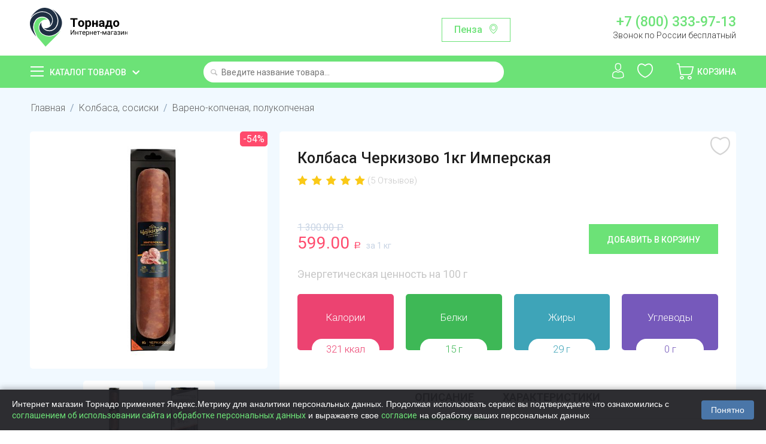

--- FILE ---
content_type: text/html; charset=utf-8
request_url: https://tornado.shop/myasnaya-gastronomiya/vareno-kopchenaya/kolbasa-imperskaya-1kg-v-k-v-u-chmpz/
body_size: 34264
content:

<!DOCTYPE html>
<html 
 lang="ru" dir="ltr">
<head>
    <meta name="object_type" content="product" />
    <meta name="object_id" content="9147" />
<title>Колбаса Черкизово 1кг Имперская купить с доставкой на дом в интернет-магазине Торнадо</title>

<base href="https://tornado.shop/" />
<meta http-equiv="Content-Type" content="text/html; charset=utf-8" data-ca-mode="ultimate" />
<meta name="viewport" content="initial-scale=1.0, width=device-width" />

<meta name="description" content="Купить Колбаса Черкизово 1кг Имперская с доставкой на дом в интернет-магазине Торнадо. Приятные цены и бесплатная доставка по Пензе и области и городу Саранск. Заказать Колбаса Черкизово 1кг Имперская не выходя из дома через мобильное приложение или сайт."/>


<meta name="keywords" content="" />
<meta name="format-detection" content="telephone=no">

            <meta property="og:title" content="Главная :: Колбаса, сосиски :: Варено-копченая, полукопченая :: Колбаса Черкизово 1кг Имперская" />
            <meta property="og:url" content="https://tornado.shop/myasnaya-gastronomiya/vareno-kopchenaya/kolbasa-imperskaya-1kg-v-k-v-u-chmpz/" />
            <meta property="og:image" content="https://tornado.shop/images/detailed/42/28_l6dg-q5.jpg" />
            <meta property="og:image:width" content="2048" />
            <meta property="og:image:height" content="2048" />
            <meta property="og:site_name" content="Торнадо" />
            <meta property="og:type" content="activity" />
    
                                    
                                        <link rel="canonical" href="https://tornado.shop/myasnaya-gastronomiya/vareno-kopchenaya/kolbasa-imperskaya-1kg-v-k-v-u-chmpz/" />








    <link href="https://tornado.shop/design/themes/bright_theme/media/images/favicon.png" rel="shortcut icon" type="image/png" />


<link type="text/css" rel="stylesheet" href="https://tornado.shop/var/cache/misc/assets/design/themes/bright_theme/css/standalone.b5dec74be5a3cbfdada001e1c85afa9e1748376408.css" />
    <link rel="manifest" href="/manifest.json">
    <meta name="apple-itunes-app" content="app-id=1477334028"/>
    <meta name="google-play-app" content="app-id=shop.tornado.store" />
        

    <link href="https://fonts.googleapis.com/css?family=Roboto:100,300,400,500,700,900&display=swap&subset=cyrillic" rel="stylesheet">

    <script>
        
        window.onloadCallback = function() {
            return;
            grecaptcha.render("recap_cont", {
                sitekey: "6Lf0_8AUAAAAAKjUI5_hTUP-C-_3irNzim42NwEV"
            });
            grecaptcha.reset();
        };
        
    </script>
    <script async src="https://www.google.com/recaptcha/api.js?onload=onloadCallback"></script>

    <script>
        
        /*const onloadCallback = function() {
            grecaptcha.render("recap_cont", {
                sitekey: "6Lcgf9ckAAAAAP6PETtS6j25mK-NvymJLPJe8h5W"
            });
            grecaptcha.reset();
        };
        if(typeof grecaptcha === 'undefined') {
            grecaptcha = {};
         }
         grecaptcha.ready = function(cb){
             if(typeof grecaptcha === 'undefined') {
                 // window.__grecaptcha_cfg is a global variable that stores reCAPTCHA's
                 // configuration. By default, any functions listed in its 'fns' property
                 // are automatically executed when reCAPTCHA loads.
                 const c = '___grecaptcha_cfg';
                 window[c] = window[c] || {};
                 (window[c]['fns'] = window[c]['fns']||[]).push(cb);
             } else {
                 cb();
             }
         }
         grecaptcha.ready(function(){
             grecaptcha.render("recap_cont", {
                 sitekey: "6Lcgf9ckAAAAAP6PETtS6j25mK-NvymJLPJe8h5W"
             });
         });*/
        
    </script>
    <style>
        .cookies-consent {
            position: fixed;
            left: 0;
            bottom: 0;
            width: 100%;
            background-color: rgba(34, 34, 38, 0.95); /* Тёмный фон */
            box-shadow: 0 -2px 10px rgba(0, 0, 0, 0.3);
            padding: 15px 20px;
            display: flex;
            justify-content: space-between;
            align-items: center;
            z-index: 9999;
            font-family: Arial, sans-serif;
            transform: translateY(100%);
            transition: transform 0.3s ease-in-out;
        }

        .cookies-consent.show {
            transform: translateY(0);
        }

        .cookies-consent__text {
            font-size: 14px;
            color: #ffffff; /* Белый текст для тёмного фона */
            margin-right: 20px;
            line-height: 1.4;
        }

        .cookies-consent__button {
            background-color: #4a76a8;
            color: white;
            border: none;
            padding: 8px 16px;
            border-radius: 4px;
            cursor: pointer;
            font-size: 14px;
            white-space: nowrap;
            transition: background-color 0.2s;
        }

        .cookies-consent__button:hover {
            background-color: #5b8bc1;
        }

        @media (max-width: 768px) {
            .cookies-consent {
                flex-direction: column;
                padding: 15px;
            }

            .cookies-consent__text {
                margin-right: 0;
                margin-bottom: 15px;
                text-align: center;
            }
        }

    </style>

</head>

<body>
<!-- Google Tag Manager (noscript) -->
<noscript><iframe src="https://www.googletagmanager.com/ns.html?id=GTM-T4N2XLZ"
                  height="0" width="0" style="display:none;visibility:hidden"></iframe></noscript>
<!-- End Google Tag Manager (noscript) -->
    
                        
        <div class="ty-tygh  " id="tygh_container">

        <div id="ajax_overlay" class="ty-ajax-overlay"></div>
<div id="ajax_loading_box" class="ty-ajax-loading-box"></div>

        <div class="cm-notification-container notification-container">
</div>

        <div class="ty-helper-container" id="tygh_main_container">
            
                 
                
<div class="tygh-header clearfix">
    <div class="container-fluid  top-grid">
                                        
            <div class="row-fluid">                        <div class="span4  top-logo-grid" >
                                    <div class="top-logo ">
        <div class="ty-logo-container">
    
            <a href="https://tornado.shop/" title="">
        <img class="ty-pict  ty-logo-container__image   cm-image"  id="det_img_1487096668"  src="https://tornado.shop/images/logos/1/logo.svg" alt="" title=""  />
    
            </a>
    </div>

            </div>
                            </div>
                                                
                                    <div class="span7  ty-cr-content-grid" >
                                    <div class="change-region-block">
<a class="change-region-button cm-dialog-opener cm-dialog-auto-size" data-ca-target-id="change-region" data-region-id="12171">Пенза</a>
</div>
                            </div>
                                                
                                    <div class="span5  " >
                                    <div class="row header-contact-block">
    <div class="col-md-12 header-phone-block"><a href="tel:+78003339713">+7 (800) 333-97-13</a>
        <span>Звонок по России бесплатный</span></div>
</div>
                            </div>
        </div>    
</div>
</div>

<div class="main-menu-block">
    <div class="container-fluid  header-grid">
                                        
            <div class="row-fluid">                        <div class="span4  catalog-menu-block" >
                                    <div class="ty-dropdown-box  catalog-menu-main-link">
        <div id="sw_dropdown_10" class="ty-dropdown-box__title cm-combination ">
            
                            <a>Каталог товаров</a>
                        

        </div>
        <div id="dropdown_10" class="cm-popup-box ty-dropdown-box__content hidden">
            <div class="ty-menu ty-menu-vertical ty-menu-vertical__dropdown">
    <ul id="vmenu_10" class="ty-menu__items menu-block cm-responsive-menu">
        <li class="ty-menu__item cm-menu-item-responsive dropdown-vertical__dir menu-level- url"><div class="ty-menu__submenu-item-header"><a href="/konditerskie-izdeliya/"  class="ty-menu__item-link">Сладости и десерты</a></div><div class="ty-menu__submenu"><ul class="ty-menu__submenu-items cm-responsive-menu-submenu"><div class="submenu-title">Сладости и десерты</div><li class="ty-menu__item cm-menu-item-responsive  menu-level-1"><div class="ty-menu__submenu-item-header"><a href="https://tornado.shop/konditerskie-izdeliya/shokolad-shokoladnaya-pasta/"  class="ty-menu__item-link">Батончики</a></div></li>
<li class="ty-menu__item cm-menu-item-responsive  menu-level-1"><div class="ty-menu__submenu-item-header"><a href="https://tornado.shop/konditerskie-izdeliya/prikassa/"  class="ty-menu__item-link">Жвачки, драже</a></div></li>
<li class="ty-menu__item cm-menu-item-responsive  menu-level-1"><div class="ty-menu__submenu-item-header"><a href="https://tornado.shop/konditerskie-izdeliya/zefir-kozinak-lukum-marmelad-biskvity/"  class="ty-menu__item-link">Зефир, пастила</a></div></li>
<li class="ty-menu__item cm-menu-item-responsive  menu-level-1"><div class="ty-menu__submenu-item-header"><a href="https://tornado.shop/konditerskie-izdeliya/torty-i-deserty/"  class="ty-menu__item-link">Конфеты весовые</a></div></li>
<li class="ty-menu__item cm-menu-item-responsive  menu-level-1"><div class="ty-menu__submenu-item-header"><a href="https://tornado.shop/konditerskie-izdeliya/konfety/"  class="ty-menu__item-link">Конфеты упакованные</a></div></li>
<li class="ty-menu__item cm-menu-item-responsive  menu-level-1"><div class="ty-menu__submenu-item-header"><a href="https://tornado.shop/konditerskie-izdeliya/podarochnye-nabory/"  class="ty-menu__item-link">Мармелад</a></div></li>
<li class="ty-menu__item cm-menu-item-responsive  menu-level-1"><div class="ty-menu__submenu-item-header"><a href="https://tornado.shop/konditerskie-izdeliya/vafli-kreker-kruassany-pryaniki-sushki-torty/"  class="ty-menu__item-link">Халва, козинак, пахлава</a></div></li>
<li class="ty-menu__item cm-menu-item-responsive  menu-level-1"><div class="ty-menu__submenu-item-header"><a href="https://tornado.shop/konditerskie-izdeliya/shokolad/"  class="ty-menu__item-link">Шоколад, Паста шоколадная</a></div></li>
<li class="ty-menu__item cm-menu-item-responsive  menu-level-1"><div class="ty-menu__submenu-item-header"><a href="https://tornado.shop/konditerskie-izdeliya/shokoladnye-yayca/"  class="ty-menu__item-link">Шоколадные яйца</a></div></li>

</ul></div>
</li>
<li class="ty-menu__item cm-menu-item-responsive dropdown-vertical__dir menu-level- url"><div class="ty-menu__submenu-item-header"><a href="/ovoschi-frukty-orehi-suhofrukty-cvety/"  class="ty-menu__item-link">Овощи, фрукты, грибы, ягоды</a></div><div class="ty-menu__submenu"><ul class="ty-menu__submenu-items cm-responsive-menu-submenu"><div class="submenu-title">Овощи, фрукты, грибы, ягоды</div><li class="ty-menu__item cm-menu-item-responsive  menu-level-1"><div class="ty-menu__submenu-item-header"><a href="https://tornado.shop/ovoschi-frukty-orehi-suhofrukty-cvety/griby-svezhie/"  class="ty-menu__item-link">Грибы</a></div></li>
<li class="ty-menu__item cm-menu-item-responsive  menu-level-1"><div class="ty-menu__submenu-item-header"><a href="https://tornado.shop/ovoschi-frukty-orehi-suhofrukty-cvety/ovoschi-griby-smesi-ru/"  class="ty-menu__item-link">Замороженные овощи</a></div></li>
<li class="ty-menu__item cm-menu-item-responsive  menu-level-1"><div class="ty-menu__submenu-item-header"><a href="https://tornado.shop/ovoschi-frukty-orehi-suhofrukty-cvety/yagody-i-frukty/"  class="ty-menu__item-link">Замороженные ягоды</a></div></li>
<li class="ty-menu__item cm-menu-item-responsive  menu-level-1"><div class="ty-menu__submenu-item-header"><a href="https://tornado.shop/ovoschi-frukty-orehi-suhofrukty-cvety/zelen-svezhaya-salat/"  class="ty-menu__item-link">Зелень и салаты</a></div></li>
<li class="ty-menu__item cm-menu-item-responsive  menu-level-1"><div class="ty-menu__submenu-item-header"><a href="https://tornado.shop/ovoschi-frukty-orehi-suhofrukty-cvety/ovoschi-svezhie/"  class="ty-menu__item-link">Овощи</a></div></li>
<li class="ty-menu__item cm-menu-item-responsive  menu-level-1"><div class="ty-menu__submenu-item-header"><a href="https://tornado.shop/ovoschi-frukty-orehi-suhofrukty-cvety/frukty-svezhie/"  class="ty-menu__item-link">Фрукты</a></div></li>
<li class="ty-menu__item cm-menu-item-responsive  menu-level-1"><div class="ty-menu__submenu-item-header"><a href="https://tornado.shop/ovoschi-frukty-orehi-suhofrukty-cvety/ekzotika/"  class="ty-menu__item-link">Экзотика</a></div></li>
<li class="ty-menu__item cm-menu-item-responsive  menu-level-1"><div class="ty-menu__submenu-item-header"><a href="https://tornado.shop/ovoschi-frukty-orehi-suhofrukty-cvety/slivki/"  class="ty-menu__item-link">Ягоды и бахчевые</a></div></li>

</ul></div>
</li>
<li class="ty-menu__item cm-menu-item-responsive dropdown-vertical__dir menu-level- url"><div class="ty-menu__submenu-item-header"><a href="/yayco-maslo-syry-mayonez/"  class="ty-menu__item-link">Сыры</a></div><div class="ty-menu__submenu"><ul class="ty-menu__submenu-items cm-responsive-menu-submenu"><div class="submenu-title">Сыры</div><li class="ty-menu__item cm-menu-item-responsive  menu-level-1"><div class="ty-menu__submenu-item-header"><a href="https://tornado.shop/yayco-maslo-syry-mayonez/kuskovye-syry/"  class="ty-menu__item-link">Кусковые</a></div></li>
<li class="ty-menu__item cm-menu-item-responsive  menu-level-1"><div class="ty-menu__submenu-item-header"><a href="https://tornado.shop/yayco-maslo-syry-mayonez/vesovye-syry-ru/"  class="ty-menu__item-link">Весовые</a></div></li>
<li class="ty-menu__item cm-menu-item-responsive  menu-level-1"><div class="ty-menu__submenu-item-header"><a href="https://tornado.shop/yayco-maslo-syry-mayonez/shtuchnye-syry/"  class="ty-menu__item-link">Плавленые</a></div></li>
<li class="ty-menu__item cm-menu-item-responsive  menu-level-1"><div class="ty-menu__submenu-item-header"><a href="https://tornado.shop/yayco-maslo-syry-mayonez/myagkie-syry/"  class="ty-menu__item-link">Мягкие</a></div></li>
<li class="ty-menu__item cm-menu-item-responsive  menu-level-1"><div class="ty-menu__submenu-item-header"><a href="https://tornado.shop/yayco-maslo-syry-mayonez/syrnye-narezki/"  class="ty-menu__item-link">Сырные нарезки</a></div></li>
<li class="ty-menu__item cm-menu-item-responsive  menu-level-1"><div class="ty-menu__submenu-item-header"><a href="https://tornado.shop/yayco-maslo-syry-mayonez/tverdye-syry/"  class="ty-menu__item-link">Творожные</a></div></li>
<li class="ty-menu__item cm-menu-item-responsive  menu-level-1"><div class="ty-menu__submenu-item-header"><a href="https://tornado.shop/yayco-maslo-syry-mayonez/syrnye-sneki/"  class="ty-menu__item-link">Сырные снеки</a></div></li>
<li class="ty-menu__item cm-menu-item-responsive  menu-level-1"><div class="ty-menu__submenu-item-header"><a href="https://tornado.shop/yayco-maslo-syry-mayonez/syry-s-plesenyu/"  class="ty-menu__item-link">С плесенью</a></div></li>

</ul></div>
</li>
<li class="ty-menu__item cm-menu-item-responsive dropdown-vertical__dir menu-level- url"><div class="ty-menu__submenu-item-header"><a href="/bytovaya-himiya-tovary-dlya-doma/"  class="ty-menu__item-link">Косметика и гигиена</a></div><div class="ty-menu__submenu"><ul class="ty-menu__submenu-items cm-responsive-menu-submenu"><div class="submenu-title">Косметика и гигиена</div><li class="ty-menu__item cm-menu-item-responsive  menu-level-1"><div class="ty-menu__submenu-item-header"><a href="https://tornado.shop/bytovaya-himiya-tovary-dlya-doma/dezodoranty/"  class="ty-menu__item-link">Дезодоранты</a></div></li>
<li class="ty-menu__item cm-menu-item-responsive  menu-level-1"><div class="ty-menu__submenu-item-header"><a href="https://tornado.shop/bytovaya-himiya-tovary-dlya-doma/sredstva-dlya-vann-i-dusha/"  class="ty-menu__item-link">Для ванны и душа</a></div></li>
<li class="ty-menu__item cm-menu-item-responsive  menu-level-1"><div class="ty-menu__submenu-item-header"><a href="https://tornado.shop/bytovaya-himiya-tovary-dlya-doma/kontracepciya-testy-geli/"  class="ty-menu__item-link">Контрацепция</a></div></li>
<li class="ty-menu__item cm-menu-item-responsive  menu-level-1"><div class="ty-menu__submenu-item-header"><a href="https://tornado.shop/bytovaya-himiya-tovary-dlya-doma/zhenskie-gigienicheskie-sredstva/"  class="ty-menu__item-link">Личная гигиена</a></div></li>
<li class="ty-menu__item cm-menu-item-responsive  menu-level-1"><div class="ty-menu__submenu-item-header"><a href="https://tornado.shop/bytovaya-himiya-tovary-dlya-doma/bumazhnye-polotenca-salfetki-vlazhnye/"  class="ty-menu__item-link">Салфетки, полотенца</a></div></li>
<li class="ty-menu__item cm-menu-item-responsive  menu-level-1"><div class="ty-menu__submenu-item-header"><a href="https://tornado.shop/bytovaya-himiya-tovary-dlya-doma/sredstva-do-i-posle-britya/"  class="ty-menu__item-link">Средства для бритья</a></div></li>
<li class="ty-menu__item cm-menu-item-responsive  menu-level-1"><div class="ty-menu__submenu-item-header"><a href="https://tornado.shop/bytovaya-himiya-tovary-dlya-doma/bumazhnaya-i-vatnaya-produkciya/"  class="ty-menu__item-link">Туалетная бумага</a></div></li>
<li class="ty-menu__item cm-menu-item-responsive  menu-level-1"><div class="ty-menu__submenu-item-header"><a href="https://tornado.shop/bytovaya-himiya-tovary-dlya-doma/uhod-za-volosami/"  class="ty-menu__item-link">Уход за волосами</a></div></li>
<li class="ty-menu__item cm-menu-item-responsive  menu-level-1"><div class="ty-menu__submenu-item-header"><a href="https://tornado.shop/bytovaya-himiya-tovary-dlya-doma/uhod-za-kozhey/"  class="ty-menu__item-link">Уход за кожей</a></div></li>
<li class="ty-menu__item cm-menu-item-responsive  menu-level-1"><div class="ty-menu__submenu-item-header"><a href="https://tornado.shop/bytovaya-himiya-tovary-dlya-doma/sredstva-po-uhodu-za-polostyu-rta/"  class="ty-menu__item-link">Уход за полостью рта</a></div></li>
<li class="ty-menu__item cm-menu-item-responsive  menu-level-1"><div class="ty-menu__submenu-item-header"><a href="https://tornado.shop/bytovaya-himiya-tovary-dlya-doma/vlazhnye-salfetki/"  class="ty-menu__item-link">Влажные салфетки</a></div></li>

</ul></div>
</li>
<li class="ty-menu__item cm-menu-item-responsive dropdown-vertical__dir menu-level- url"><div class="ty-menu__submenu-item-header"><a href="/detskoe-pitanie/"  class="ty-menu__item-link">Детские товары</a></div><div class="ty-menu__submenu"><ul class="ty-menu__submenu-items cm-responsive-menu-submenu"><div class="submenu-title">Детские товары</div><li class="ty-menu__item cm-menu-item-responsive  menu-level-1"><div class="ty-menu__submenu-item-header"><a href="https://tornado.shop/detskoe-pitanie/voda-detskaya-kompot/"  class="ty-menu__item-link">Детская вода</a></div></li>
<li class="ty-menu__item cm-menu-item-responsive  menu-level-1"><div class="ty-menu__submenu-item-header"><a href="https://tornado.shop/detskoe-pitanie/detskie-soki-nektar/"  class="ty-menu__item-link">Детские напитки</a></div></li>
<li class="ty-menu__item cm-menu-item-responsive  menu-level-1"><div class="ty-menu__submenu-item-header"><a href="https://tornado.shop/detskoe-pitanie/detskie-molochnye-produkty/"  class="ty-menu__item-link">Молочная продукция</a></div></li>
<li class="ty-menu__item cm-menu-item-responsive  menu-level-1"><div class="ty-menu__submenu-item-header"><a href="https://tornado.shop/detskoe-pitanie/myasnye-i-rybnye-pyure/"  class="ty-menu__item-link">Мясные и рыбные пюре</a></div></li>
<li class="ty-menu__item cm-menu-item-responsive  menu-level-1"><div class="ty-menu__submenu-item-header"><a href="https://tornado.shop/detskoe-pitanie/pyure/"  class="ty-menu__item-link">Овощные и фруктовые пюре</a></div></li>
<li class="ty-menu__item cm-menu-item-responsive  menu-level-1"><div class="ty-menu__submenu-item-header"><a href="https://tornado.shop/detskoe-pitanie/pechene-sneki/"  class="ty-menu__item-link">Печенье, снеки, сладости</a></div></li>
<li class="ty-menu__item cm-menu-item-responsive  menu-level-1"><div class="ty-menu__submenu-item-header"><a href="https://tornado.shop/detskoe-pitanie/podguzniki-ru/"  class="ty-menu__item-link">Подгузники</a></div></li>
<li class="ty-menu__item cm-menu-item-responsive  menu-level-1"><div class="ty-menu__submenu-item-header"><a href="https://tornado.shop/detskoe-pitanie/suhie-smesi-kashki-detskie/"  class="ty-menu__item-link">Сухие смеси и каши</a></div></li>
<li class="ty-menu__item cm-menu-item-responsive  menu-level-1"><div class="ty-menu__submenu-item-header"><a href="https://tornado.shop/detskoe-pitanie/sredstva-po-uhodu/"  class="ty-menu__item-link">Уход за детьми</a></div></li>

</ul></div>
</li>
<li class="ty-menu__item cm-menu-item-responsive dropdown-vertical__dir menu-level-"><div class="ty-menu__submenu-item-header"><a href="/bakaleya/"  class="ty-menu__item-link">Бакалея</a></div><div class="ty-menu__submenu"><ul class="ty-menu__submenu-items cm-responsive-menu-submenu"><div class="submenu-title">Бакалея</div><li class="ty-menu__item cm-menu-item-responsive  menu-level-1"><div class="ty-menu__submenu-item-header"><a href="https://tornado.shop/bakaleya/bulony-supy/"  class="ty-menu__item-link">Бульоны, супы</a></div></li>
<li class="ty-menu__item cm-menu-item-responsive  menu-level-1"><div class="ty-menu__submenu-item-header"><a href="https://tornado.shop/bakaleya/specii-pripravy/"  class="ty-menu__item-link">Готовые завтраки</a></div></li>
<li class="ty-menu__item cm-menu-item-responsive  menu-level-1"><div class="ty-menu__submenu-item-header"><a href="https://tornado.shop/bakaleya/dlya-aziatskih-blyud/"  class="ty-menu__item-link">Для азиатских блюд</a></div></li>
<li class="ty-menu__item cm-menu-item-responsive  menu-level-1"><div class="ty-menu__submenu-item-header"><a href="https://tornado.shop/bakaleya/izdeliya-dlya-bystrogo-prigotovleniya/"  class="ty-menu__item-link">Добавьте кипяток</a></div></li>
<li class="ty-menu__item cm-menu-item-responsive  menu-level-1"><div class="ty-menu__submenu-item-header"><a href="https://tornado.shop/bakaleya/kashi/"  class="ty-menu__item-link">Каши</a></div></li>
<li class="ty-menu__item cm-menu-item-responsive  menu-level-1"><div class="ty-menu__submenu-item-header"><a href="https://tornado.shop/bakaleya/kisel/"  class="ty-menu__item-link">Кисель, желе, сиропы</a></div></li>
<li class="ty-menu__item cm-menu-item-responsive  menu-level-1"><div class="ty-menu__submenu-item-header"><a href="https://tornado.shop/bakaleya/krupy/"  class="ty-menu__item-link">Крупы</a></div></li>
<li class="ty-menu__item cm-menu-item-responsive  menu-level-1"><div class="ty-menu__submenu-item-header"><a href="https://tornado.shop/bakaleya/makaronnye-izdeliya/"  class="ty-menu__item-link">Макароны</a></div></li>
<li class="ty-menu__item cm-menu-item-responsive  menu-level-1"><div class="ty-menu__submenu-item-header"><a href="https://tornado.shop/bakaleya/muka-i-vse-dlya-vypechki/"  class="ty-menu__item-link">Мука и все для выпечки</a></div></li>
<li class="ty-menu__item cm-menu-item-responsive  menu-level-1"><div class="ty-menu__submenu-item-header"><a href="https://tornado.shop/bakaleya/maslo-podsolnechnoe-olivkovoe/"  class="ty-menu__item-link">Растительные масла</a></div></li>
<li class="ty-menu__item cm-menu-item-responsive  menu-level-1"><div class="ty-menu__submenu-item-header"><a href="https://tornado.shop/bakaleya/sahar-sol/"  class="ty-menu__item-link">Сахар, соль</a></div></li>

</ul></div>
</li>
<li class="ty-menu__item cm-menu-item-responsive dropdown-vertical__dir menu-level- url"><div class="ty-menu__submenu-item-header"><a href="/voda-soki-napitki/"  class="ty-menu__item-link">Напитки, вода</a></div><div class="ty-menu__submenu"><ul class="ty-menu__submenu-items cm-responsive-menu-submenu"><div class="submenu-title">Напитки, вода</div><li class="ty-menu__item cm-menu-item-responsive  menu-level-1"><div class="ty-menu__submenu-item-header"><a href="https://tornado.shop/voda-soki-napitki/mineralnaya-voda/"  class="ty-menu__item-link">Газированная вода</a></div></li>
<li class="ty-menu__item cm-menu-item-responsive  menu-level-1"><div class="ty-menu__submenu-item-header"><a href="https://tornado.shop/voda-soki-napitki/kvas/"  class="ty-menu__item-link">Квас</a></div></li>
<li class="ty-menu__item cm-menu-item-responsive  menu-level-1"><div class="ty-menu__submenu-item-header"><a href="https://tornado.shop/voda-soki-napitki/gazirovannaya-voda/"  class="ty-menu__item-link">Лимонады</a></div></li>
<li class="ty-menu__item cm-menu-item-responsive  menu-level-1"><div class="ty-menu__submenu-item-header"><a href="https://tornado.shop/voda-soki-napitki/soki-nektary-morsy/"  class="ty-menu__item-link">Соки, морсы, смузи</a></div></li>
<li class="ty-menu__item cm-menu-item-responsive  menu-level-1"><div class="ty-menu__submenu-item-header"><a href="https://tornado.shop/voda-soki-napitki/holodnyy-chay/"  class="ty-menu__item-link">Холодный чай</a></div></li>
<li class="ty-menu__item cm-menu-item-responsive  menu-level-1"><div class="ty-menu__submenu-item-header"><a href="https://tornado.shop/voda-soki-napitki/pivo-bezalkogolnoe/"  class="ty-menu__item-link">Безалкогольное пиво и вино</a></div></li>
<li class="ty-menu__item cm-menu-item-responsive  menu-level-1"><div class="ty-menu__submenu-item-header"><a href="https://tornado.shop/voda-soki-napitki/pitevaya-negazirovannaya-voda/"  class="ty-menu__item-link">Питьевая негазированная вода</a></div></li>

</ul></div>
</li>
<li class="ty-menu__item cm-menu-item-responsive dropdown-vertical__dir menu-level- url"><div class="ty-menu__submenu-item-header"><a href="/korma-dlya-zhivotnyh/"  class="ty-menu__item-link">Для животных</a></div><div class="ty-menu__submenu"><ul class="ty-menu__submenu-items cm-responsive-menu-submenu"><div class="submenu-title">Для животных</div><li class="ty-menu__item cm-menu-item-responsive  menu-level-1"><div class="ty-menu__submenu-item-header"><a href="https://tornado.shop/korma-dlya-zhivotnyh/korma-i-napolniteli-dlya-koshek/"  class="ty-menu__item-link">Корма  для кошек</a></div></li>
<li class="ty-menu__item cm-menu-item-responsive  menu-level-1"><div class="ty-menu__submenu-item-header"><a href="https://tornado.shop/korma-dlya-zhivotnyh/korma-dlya-sobak/"  class="ty-menu__item-link">Корма для собак</a></div></li>
<li class="ty-menu__item cm-menu-item-responsive  menu-level-1"><div class="ty-menu__submenu-item-header"><a href="https://tornado.shop/korma-dlya-zhivotnyh/napolniteli/"  class="ty-menu__item-link">Наполнители, пеленки</a></div></li>

</ul></div>
</li>
<li class="ty-menu__item cm-menu-item-responsive dropdown-vertical__dir menu-level-"><div class="ty-menu__submenu-item-header"><a href="/molochnaya-produkciya/"  class="ty-menu__item-link">Молочная продукция</a></div><div class="ty-menu__submenu"><ul class="ty-menu__submenu-items cm-responsive-menu-submenu"><div class="submenu-title">Молочная продукция</div><li class="ty-menu__item cm-menu-item-responsive  menu-level-1"><div class="ty-menu__submenu-item-header"><a href="https://tornado.shop/molochnaya-produkciya/yogurty-kokteyli/"  class="ty-menu__item-link">Йогурты</a></div></li>
<li class="ty-menu__item cm-menu-item-responsive  menu-level-1"><div class="ty-menu__submenu-item-header"><a href="https://tornado.shop/molochnaya-produkciya/ryazhenka-snezhok-kefir-bifilayf/"  class="ty-menu__item-link">Кисломолочные</a></div></li>
<li class="ty-menu__item cm-menu-item-responsive  menu-level-1"><div class="ty-menu__submenu-item-header"><a href="https://tornado.shop/molochnaya-produkciya/margarin-spredy/"  class="ty-menu__item-link">Масло, маргарин</a></div></li>
<li class="ty-menu__item cm-menu-item-responsive  menu-level-1"><div class="ty-menu__submenu-item-header"><a href="https://tornado.shop/molochnaya-produkciya/moloko/"  class="ty-menu__item-link">Молоко</a></div></li>
<li class="ty-menu__item cm-menu-item-responsive  menu-level-1"><div class="ty-menu__submenu-item-header"><a href="https://tornado.shop/molochnaya-produkciya/molochnye-napitki/"  class="ty-menu__item-link">Молочные напитки</a></div></li>
<li class="ty-menu__item cm-menu-item-responsive  menu-level-1"><div class="ty-menu__submenu-item-header"><a href="https://tornado.shop/molochnaya-produkciya/sguschennoe-moloko/"  class="ty-menu__item-link">Сгущенное молоко</a></div></li>
<li class="ty-menu__item cm-menu-item-responsive  menu-level-1"><div class="ty-menu__submenu-item-header"><a href="https://tornado.shop/molochnaya-produkciya/slivki/"  class="ty-menu__item-link">Сливки</a></div></li>
<li class="ty-menu__item cm-menu-item-responsive  menu-level-1"><div class="ty-menu__submenu-item-header"><a href="https://tornado.shop/molochnaya-produkciya/smetana/"  class="ty-menu__item-link">Сметана</a></div></li>
<li class="ty-menu__item cm-menu-item-responsive  menu-level-1"><div class="ty-menu__submenu-item-header"><a href="https://tornado.shop/molochnaya-produkciya/tvorog-tvorozhnaya-massa/"  class="ty-menu__item-link">Творог</a></div></li>
<li class="ty-menu__item cm-menu-item-responsive  menu-level-1"><div class="ty-menu__submenu-item-header"><a href="https://tornado.shop/molochnaya-produkciya/tvorozhki-deserty/"  class="ty-menu__item-link">Творожки, сырки, десерты</a></div></li>
<li class="ty-menu__item cm-menu-item-responsive  menu-level-1"><div class="ty-menu__submenu-item-header"><a href="https://tornado.shop/molochnaya-produkciya/deserty/"  class="ty-menu__item-link">Коломенская</a></div></li>

</ul></div>
</li>
<li class="ty-menu__item cm-menu-item-responsive dropdown-vertical__dir menu-level- url"><div class="ty-menu__submenu-item-header"><a href="/myaso-kury-kolbasnye-izdeliya/"  class="ty-menu__item-link">Мясо, птица, яйца</a></div><div class="ty-menu__submenu"><ul class="ty-menu__submenu-items cm-responsive-menu-submenu"><div class="submenu-title">Мясо, птица, яйца</div><li class="ty-menu__item cm-menu-item-responsive  menu-level-1"><div class="ty-menu__submenu-item-header"><a href="https://tornado.shop/myaso-kury-kolbasnye-izdeliya/govyadina-svinina/"  class="ty-menu__item-link">Говядина</a></div></li>
<li class="ty-menu__item cm-menu-item-responsive  menu-level-1"><div class="ty-menu__submenu-item-header"><a href="https://tornado.shop/myaso-kury-kolbasnye-izdeliya/zamorozka/"  class="ty-menu__item-link">Заморозка</a></div></li>
<li class="ty-menu__item cm-menu-item-responsive  menu-level-1"><div class="ty-menu__submenu-item-header"><a href="https://tornado.shop/myaso-kury-kolbasnye-izdeliya/indeyka/"  class="ty-menu__item-link">Индейка</a></div></li>
<li class="ty-menu__item cm-menu-item-responsive  menu-level-1"><div class="ty-menu__submenu-item-header"><a href="https://tornado.shop/myaso-kury-kolbasnye-izdeliya/ptica/"  class="ty-menu__item-link">Курица</a></div></li>
<li class="ty-menu__item cm-menu-item-responsive  menu-level-1"><div class="ty-menu__submenu-item-header"><a href="https://tornado.shop/myaso-kury-kolbasnye-izdeliya/svinina/"  class="ty-menu__item-link">Свинина</a></div></li>
<li class="ty-menu__item cm-menu-item-responsive  menu-level-1"><div class="ty-menu__submenu-item-header"><a href="https://tornado.shop/myaso-kury-kolbasnye-izdeliya/utka/"  class="ty-menu__item-link">Утка</a></div></li>
<li class="ty-menu__item cm-menu-item-responsive  menu-level-1"><div class="ty-menu__submenu-item-header"><a href="https://tornado.shop/myaso-kury-kolbasnye-izdeliya/farsh-i-polufabrikaty/"  class="ty-menu__item-link">Фарш, полуфабрикаты</a></div></li>
<li class="ty-menu__item cm-menu-item-responsive  menu-level-1"><div class="ty-menu__submenu-item-header"><a href="https://tornado.shop/myaso-kury-kolbasnye-izdeliya/gril-barbekyu/"  class="ty-menu__item-link">Шашлык, колбаски</a></div></li>

</ul></div>
</li>
<li class="ty-menu__item cm-menu-item-responsive dropdown-vertical__dir menu-level- url"><div class="ty-menu__submenu-item-header"><a href="/ryba-moreprodukty/"  class="ty-menu__item-link">Рыба, морепродукты</a></div><div class="ty-menu__submenu"><ul class="ty-menu__submenu-items cm-responsive-menu-submenu"><div class="submenu-title">Рыба, морепродукты</div><li class="ty-menu__item cm-menu-item-responsive  menu-level-1"><div class="ty-menu__submenu-item-header"><a href="https://tornado.shop/ryba-moreprodukty/zamorozhennaya-vesovaya/"  class="ty-menu__item-link">Замороженная рыба</a></div></li>
<li class="ty-menu__item cm-menu-item-responsive  menu-level-1"><div class="ty-menu__submenu-item-header"><a href="https://tornado.shop/ryba-moreprodukty/zamorozhennye-moreprodukty/"  class="ty-menu__item-link">Замороженные морепродукты</a></div></li>
<li class="ty-menu__item cm-menu-item-responsive  menu-level-1"><div class="ty-menu__submenu-item-header"><a href="https://tornado.shop/ryba-moreprodukty/ikra/"  class="ty-menu__item-link">Икра, соус, паста</a></div></li>
<li class="ty-menu__item cm-menu-item-responsive  menu-level-1"><div class="ty-menu__submenu-item-header"><a href="https://tornado.shop/ryba-moreprodukty/konservy-rybnye/"  class="ty-menu__item-link">Консервы рыбные</a></div></li>
<li class="ty-menu__item cm-menu-item-responsive  menu-level-1"><div class="ty-menu__submenu-item-header"><a href="https://tornado.shop/ryba-moreprodukty/svezhaya-ohlazhdennaya-solenaya/"  class="ty-menu__item-link">Охлажденная рыба</a></div></li>
<li class="ty-menu__item cm-menu-item-responsive  menu-level-1"><div class="ty-menu__submenu-item-header"><a href="https://tornado.shop/ryba-moreprodukty/moskie-delikatesy-krabovye-palochki-i-myaso/"  class="ty-menu__item-link">Охлажденные морепродукты</a></div></li>
<li class="ty-menu__item cm-menu-item-responsive  menu-level-1"><div class="ty-menu__submenu-item-header"><a href="https://tornado.shop/ryba-moreprodukty/preservy/"  class="ty-menu__item-link">Пресервы</a></div></li>
<li class="ty-menu__item cm-menu-item-responsive  menu-level-1"><div class="ty-menu__submenu-item-header"><a href="https://tornado.shop/ryba-moreprodukty/rybnye-zakuski/"  class="ty-menu__item-link">Рыбные закуски</a></div></li>
<li class="ty-menu__item cm-menu-item-responsive  menu-level-1"><div class="ty-menu__submenu-item-header"><a href="https://tornado.shop/ryba-moreprodukty/rybnye-polufabrikaty-sp/"  class="ty-menu__item-link">Соленая, копченая рыба</a></div></li>
<li class="ty-menu__item cm-menu-item-responsive  menu-level-1"><div class="ty-menu__submenu-item-header"><a href="https://tornado.shop/ryba-moreprodukty/sushenaya-kopchenaya-ryba/"  class="ty-menu__item-link">Сушеная, вяленая рыба</a></div></li>

</ul></div>
</li>
<li class="ty-menu__item cm-menu-item-responsive dropdown-vertical__dir menu-level- url"><div class="ty-menu__submenu-item-header"><a href="/sobstvennoe-proizvodstvo/"  class="ty-menu__item-link">Кулинария, готовые блюда</a></div><div class="ty-menu__submenu"><ul class="ty-menu__submenu-items cm-responsive-menu-submenu"><div class="submenu-title">Кулинария, готовые блюда</div><li class="ty-menu__item cm-menu-item-responsive  menu-level-1"><div class="ty-menu__submenu-item-header"><a href="https://tornado.shop/sobstvennoe-proizvodstvo/zavtrak/"  class="ty-menu__item-link">Завтрак</a></div></li>
<li class="ty-menu__item cm-menu-item-responsive  menu-level-1"><div class="ty-menu__submenu-item-header"><a href="https://tornado.shop/sobstvennoe-proizvodstvo/biznes-lanch/"  class="ty-menu__item-link">Бизнес-Ланч</a></div></li>
<li class="ty-menu__item cm-menu-item-responsive  menu-level-1"><div class="ty-menu__submenu-item-header"><a href="https://tornado.shop/sobstvennoe-proizvodstvo/supy/"  class="ty-menu__item-link">Супы</a></div></li>
<li class="ty-menu__item cm-menu-item-responsive  menu-level-1"><div class="ty-menu__submenu-item-header"><a href="https://tornado.shop/sobstvennoe-proizvodstvo/zakuski-sendvichi-blinchiki/"  class="ty-menu__item-link">Фаст фуд</a></div></li>
<li class="ty-menu__item cm-menu-item-responsive  menu-level-1"><div class="ty-menu__submenu-item-header"><a href="https://tornado.shop/sobstvennoe-proizvodstvo/salaty/"  class="ty-menu__item-link">Салаты</a></div></li>
<li class="ty-menu__item cm-menu-item-responsive  menu-level-1"><div class="ty-menu__submenu-item-header"><a href="https://tornado.shop/sobstvennoe-proizvodstvo/myasnye-blyuda/"  class="ty-menu__item-link">Вторые блюда</a></div></li>
<li class="ty-menu__item cm-menu-item-responsive  menu-level-1"><div class="ty-menu__submenu-item-header"><a href="https://tornado.shop/sobstvennoe-proizvodstvo/narezki-k-stolu/"  class="ty-menu__item-link">Нарезки к столу</a></div></li>
<li class="ty-menu__item cm-menu-item-responsive  menu-level-1"><div class="ty-menu__submenu-item-header"><a href="https://tornado.shop/sobstvennoe-proizvodstvo/gril/"  class="ty-menu__item-link">Гриль, копчености</a></div></li>
<li class="ty-menu__item cm-menu-item-responsive  menu-level-1"><div class="ty-menu__submenu-item-header"><a href="https://tornado.shop/sobstvennoe-proizvodstvo/rolly-sushi/"  class="ty-menu__item-link">Роллы, сеты</a></div></li>
<li class="ty-menu__item cm-menu-item-responsive  menu-level-1"><div class="ty-menu__submenu-item-header"><a href="https://tornado.shop/sobstvennoe-proizvodstvo/varenye-ovoschi/"  class="ty-menu__item-link">Вареные овощи</a></div></li>
<li class="ty-menu__item cm-menu-item-responsive  menu-level-1"><div class="ty-menu__submenu-item-header"><a href="https://tornado.shop/sobstvennoe-proizvodstvo/salaty-upakovannye/"  class="ty-menu__item-link">Салаты  упакованные</a></div></li>
<li class="ty-menu__item cm-menu-item-responsive  menu-level-1"><div class="ty-menu__submenu-item-header"><a href="https://tornado.shop/sobstvennoe-proizvodstvo/hot-dog/"  class="ty-menu__item-link">Морсы, кофе, напитки</a></div></li>

</ul></div>
</li>
<li class="ty-menu__item cm-menu-item-responsive dropdown-vertical__dir menu-level- url"><div class="ty-menu__submenu-item-header"><a href="/solenya-pelmeni-i-polufabrikaty/"  class="ty-menu__item-link">Замороженная продукция</a></div><div class="ty-menu__submenu"><ul class="ty-menu__submenu-items cm-responsive-menu-submenu"><div class="submenu-title">Замороженная продукция</div><li class="ty-menu__item cm-menu-item-responsive  menu-level-1"><div class="ty-menu__submenu-item-header"><a href="https://tornado.shop/solenya-pelmeni-i-polufabrikaty/blinchiki-syrniki/"  class="ty-menu__item-link">Блинчики, сырники</a></div></li>
<li class="ty-menu__item cm-menu-item-responsive  menu-level-1"><div class="ty-menu__submenu-item-header"><a href="https://tornado.shop/solenya-pelmeni-i-polufabrikaty/vareniki/"  class="ty-menu__item-link">Вареники</a></div></li>
<li class="ty-menu__item cm-menu-item-responsive  menu-level-1"><div class="ty-menu__submenu-item-header"><a href="https://tornado.shop/solenya-pelmeni-i-polufabrikaty/kotlety-golubcy-nagetsy/"  class="ty-menu__item-link">Котлеты, наггетсы</a></div></li>
<li class="ty-menu__item cm-menu-item-responsive  menu-level-1"><div class="ty-menu__submenu-item-header"><a href="https://tornado.shop/solenya-pelmeni-i-polufabrikaty/morozhenoe/"  class="ty-menu__item-link">Мороженое и лёд</a></div></li>
<li class="ty-menu__item cm-menu-item-responsive  menu-level-1"><div class="ty-menu__submenu-item-header"><a href="https://tornado.shop/solenya-pelmeni-i-polufabrikaty/pelmeni-manty-hinkali/"  class="ty-menu__item-link">Пельмени, манты</a></div></li>
<li class="ty-menu__item cm-menu-item-responsive  menu-level-1"><div class="ty-menu__submenu-item-header"><a href="https://tornado.shop/solenya-pelmeni-i-polufabrikaty/picca-i-burgery/"  class="ty-menu__item-link">Пицца, бургеры</a></div></li>
<li class="ty-menu__item cm-menu-item-responsive  menu-level-1"><div class="ty-menu__submenu-item-header"><a href="https://tornado.shop/solenya-pelmeni-i-polufabrikaty/zamorozhennye-blinchiki-vareniki-golubcy/"  class="ty-menu__item-link">Тесто, выпечка</a></div></li>
<li class="ty-menu__item cm-menu-item-responsive  menu-level-1"><div class="ty-menu__submenu-item-header"><a href="https://tornado.shop/solenya-pelmeni-i-polufabrikaty/pervye-i-vtorye-blyuda/"  class="ty-menu__item-link">Только разогреть</a></div></li>

</ul></div>
</li>
<li class="ty-menu__item cm-menu-item-responsive dropdown-vertical__dir menu-level- url"><div class="ty-menu__submenu-item-header"><a href="/hlebobulochnye-izdeliya-vypechka/"  class="ty-menu__item-link">Хлеб и выпечка</a></div><div class="ty-menu__submenu"><ul class="ty-menu__submenu-items cm-responsive-menu-submenu"><div class="submenu-title">Хлеб и выпечка</div><li class="ty-menu__item cm-menu-item-responsive  menu-level-1"><div class="ty-menu__submenu-item-header"><a href="https://tornado.shop/hlebobulochnye-izdeliya-vypechka/batony/"  class="ty-menu__item-link">Батоны</a></div></li>
<li class="ty-menu__item cm-menu-item-responsive  menu-level-1"><div class="ty-menu__submenu-item-header"><a href="https://tornado.shop/hlebobulochnye-izdeliya-vypechka/belyy-hleb/"  class="ty-menu__item-link">Белый Хлеб</a></div></li>
<li class="ty-menu__item cm-menu-item-responsive  menu-level-1"><div class="ty-menu__submenu-item-header"><a href="https://tornado.shop/hlebobulochnye-izdeliya-vypechka/vypechka/"  class="ty-menu__item-link">Выпечка</a></div></li>
<li class="ty-menu__item cm-menu-item-responsive  menu-level-1"><div class="ty-menu__submenu-item-header"><a href="https://tornado.shop/hlebobulochnye-izdeliya-vypechka/hleb/"  class="ty-menu__item-link">Лаваши</a></div></li>
<li class="ty-menu__item cm-menu-item-responsive  menu-level-1"><div class="ty-menu__submenu-item-header"><a href="https://tornado.shop/hlebobulochnye-izdeliya-vypechka/belyy-hleb-ru/"  class="ty-menu__item-link">Ржаной хлеб</a></div></li>
<li class="ty-menu__item cm-menu-item-responsive  menu-level-1"><div class="ty-menu__submenu-item-header"><a href="https://tornado.shop/hlebobulochnye-izdeliya-vypechka/suhari-tartaletki-sushki/"  class="ty-menu__item-link">Сухари,  сушки</a></div></li>
<li class="ty-menu__item cm-menu-item-responsive  menu-level-1"><div class="ty-menu__submenu-item-header"><a href="https://tornado.shop/hlebobulochnye-izdeliya-vypechka/sloenoe-testo/"  class="ty-menu__item-link">Тесто, тарталетки, коржи</a></div></li>
<li class="ty-menu__item cm-menu-item-responsive  menu-level-1"><div class="ty-menu__submenu-item-header"><a href="https://tornado.shop/hlebobulochnye-izdeliya-vypechka/hlebcy/"  class="ty-menu__item-link">Хлебцы</a></div></li>

</ul></div>
</li>
<li class="ty-menu__item cm-menu-item-responsive dropdown-vertical__dir menu-level- url"><div class="ty-menu__submenu-item-header"><a href="/kofe-chay-sneki/"  class="ty-menu__item-link">Чипсы и снеки</a></div><div class="ty-menu__submenu"><ul class="ty-menu__submenu-items cm-responsive-menu-submenu"><div class="submenu-title">Чипсы и снеки</div><li class="ty-menu__item cm-menu-item-responsive  menu-level-1"><div class="ty-menu__submenu-item-header"><a href="https://tornado.shop/kofe-chay-sneki/cvety/"  class="ty-menu__item-link">Цветы</a></div></li>
<li class="ty-menu__item cm-menu-item-responsive  menu-level-1"><div class="ty-menu__submenu-item-header"><a href="https://tornado.shop/kofe-chay-sneki/rolly/"  class="ty-menu__item-link">Роллы</a></div></li>
<li class="ty-menu__item cm-menu-item-responsive  menu-level-1"><div class="ty-menu__submenu-item-header"><a href="https://tornado.shop/kofe-chay-sneki/sladosti/"  class="ty-menu__item-link">Сладости</a></div></li>

</ul></div>
</li>
<li class="ty-menu__item cm-menu-item-responsive dropdown-vertical__dir menu-level- n"><div class="ty-menu__submenu-item-header"><a  class="ty-menu__item-link">Орехи, сухофрукты, специи</a></div><div class="ty-menu__submenu"><ul class="ty-menu__submenu-items cm-responsive-menu-submenu"><div class="submenu-title">Орехи, сухофрукты, специи</div><li class="ty-menu__item cm-menu-item-responsive  menu-level-1"><div class="ty-menu__submenu-item-header"><a href="https://tornado.shop/orehi-suhofrukty-specii/oreshki/"  class="ty-menu__item-link">Арахис, фисташки</a></div></li>
<li class="ty-menu__item cm-menu-item-responsive  menu-level-1"><div class="ty-menu__submenu-item-header"><a href="https://tornado.shop/orehi-suhofrukty-specii/orehi/"  class="ty-menu__item-link">Орехи</a></div></li>
<li class="ty-menu__item cm-menu-item-responsive  menu-level-1"><div class="ty-menu__submenu-item-header"><a href="https://tornado.shop/orehi-suhofrukty-specii/semechki-arahis-rybka-popkorn/"  class="ty-menu__item-link">Попкорн, орехи в глазури</a></div></li>
<li class="ty-menu__item cm-menu-item-responsive  menu-level-1"><div class="ty-menu__submenu-item-header"><a href="https://tornado.shop/orehi-suhofrukty-specii/semechki/"  class="ty-menu__item-link">Семечки</a></div></li>
<li class="ty-menu__item cm-menu-item-responsive  menu-level-1"><div class="ty-menu__submenu-item-header"><a href="https://tornado.shop/orehi-suhofrukty-specii/chipchy-suhariki-sneki/"  class="ty-menu__item-link">Сухарики, гренки</a></div></li>
<li class="ty-menu__item cm-menu-item-responsive  menu-level-1"><div class="ty-menu__submenu-item-header"><a href="https://tornado.shop/orehi-suhofrukty-specii/orehi-suhofrukty/"  class="ty-menu__item-link">Сухофрукты</a></div></li>
<li class="ty-menu__item cm-menu-item-responsive  menu-level-1"><div class="ty-menu__submenu-item-header"><a href="https://tornado.shop/orehi-suhofrukty-specii/chipsy/"  class="ty-menu__item-link">Чипсы</a></div></li>

</ul></div>
</li>
<li class="ty-menu__item cm-menu-item-responsive dropdown-vertical__dir ty-menu__item-active menu-level- url"><div class="ty-menu__submenu-item-header"><a href="/myasnaya-gastronomiya/"  class="ty-menu__item-link">Мясная гастрономия</a></div><div class="ty-menu__submenu"><ul class="ty-menu__submenu-items cm-responsive-menu-submenu"><div class="submenu-title">Мясная гастрономия</div><li class="ty-menu__item cm-menu-item-responsive  menu-level-1"><div class="ty-menu__submenu-item-header"><a href="https://tornado.shop/myasnaya-gastronomiya/kolbasy/"  class="ty-menu__item-link">Вареная колбаса</a></div></li>
<li class="ty-menu__item cm-menu-item-responsive  menu-level-1"><div class="ty-menu__submenu-item-header"><a href="https://tornado.shop/myasnaya-gastronomiya/vetchina/"  class="ty-menu__item-link">Ветчина</a></div></li>
<li class="ty-menu__item cm-menu-item-responsive  menu-level-1"><div class="ty-menu__submenu-item-header"><a href="https://tornado.shop/myasnaya-gastronomiya/kopchenosti-myasnye/"  class="ty-menu__item-link">Мясные деликатесы</a></div></li>
<li class="ty-menu__item cm-menu-item-responsive  menu-level-1"><div class="ty-menu__submenu-item-header"><a href="https://tornado.shop/myasnaya-gastronomiya/pashtet-holodec-rulety/"  class="ty-menu__item-link">Паштеты и холодцы</a></div></li>
<li class="ty-menu__item cm-menu-item-responsive  menu-level-1"><div class="ty-menu__submenu-item-header"><a href="https://tornado.shop/myasnaya-gastronomiya/sosiski-sardelki-shpikachki/"  class="ty-menu__item-link">Сосиски, колбаски</a></div></li>
<li class="ty-menu__item cm-menu-item-responsive  menu-level-1"><div class="ty-menu__submenu-item-header"><a href="https://tornado.shop/myasnaya-gastronomiya/vareno-kopchenaya/"  class="ty-menu__item-link">Варено-копченая, полукопченая</a></div></li>
<li class="ty-menu__item cm-menu-item-responsive  menu-level-1"><div class="ty-menu__submenu-item-header"><a href="https://tornado.shop/myasnaya-gastronomiya/syrokopchenaya/"  class="ty-menu__item-link">Сырокопченая, сыровяленая</a></div></li>
<li class="ty-menu__item cm-menu-item-responsive  menu-level-1"><div class="ty-menu__submenu-item-header"><a href="https://tornado.shop/myasnaya-gastronomiya/iz-myasa-pticy/"  class="ty-menu__item-link">Из мяса птицы</a></div></li>
<li class="ty-menu__item cm-menu-item-responsive  menu-level-1"><div class="ty-menu__submenu-item-header"><a href="https://tornado.shop/myasnaya-gastronomiya/sardelki/"  class="ty-menu__item-link">Сардельки</a></div></li>

</ul></div>
</li>
<li class="ty-menu__item cm-menu-item-responsive dropdown-vertical__dir menu-level- url"><div class="ty-menu__submenu-item-header"><a href="/bytovaya-himiya/"  class="ty-menu__item-link">Бытовая химия</a></div><div class="ty-menu__submenu"><ul class="ty-menu__submenu-items cm-responsive-menu-submenu"><div class="submenu-title">Бытовая химия</div><li class="ty-menu__item cm-menu-item-responsive  menu-level-1"><div class="ty-menu__submenu-item-header"><a href="https://tornado.shop/bytovaya-himiya/hoz.tovary/"  class="ty-menu__item-link">Аксессуары для уборки</a></div></li>
<li class="ty-menu__item cm-menu-item-responsive  menu-level-1"><div class="ty-menu__submenu-item-header"><a href="https://tornado.shop/bytovaya-himiya/batareyki/"  class="ty-menu__item-link">Батарейки</a></div></li>
<li class="ty-menu__item cm-menu-item-responsive  menu-level-1"><div class="ty-menu__submenu-item-header"><a href="https://tornado.shop/bytovaya-himiya/dlya-mytya-posudy/"  class="ty-menu__item-link">Для мытья посуды</a></div></li>
<li class="ty-menu__item cm-menu-item-responsive  menu-level-1"><div class="ty-menu__submenu-item-header"><a href="https://tornado.shop/bytovaya-himiya/sredstva-dlya-belya/"  class="ty-menu__item-link">Для стирки</a></div></li>
<li class="ty-menu__item cm-menu-item-responsive  menu-level-1"><div class="ty-menu__submenu-item-header"><a href="https://tornado.shop/bytovaya-himiya/odnorazovaya-posuda/"  class="ty-menu__item-link">Одноразовые принадлежности</a></div></li>
<li class="ty-menu__item cm-menu-item-responsive  menu-level-1"><div class="ty-menu__submenu-item-header"><a href="https://tornado.shop/bytovaya-himiya/osvezhiteli-vozduha-avtohimiya/"  class="ty-menu__item-link">Освежители воздуха</a></div></li>
<li class="ty-menu__item cm-menu-item-responsive  menu-level-1"><div class="ty-menu__submenu-item-header"><a href="https://tornado.shop/bytovaya-himiya/posuda/"  class="ty-menu__item-link">Полезные мелочи</a></div></li>
<li class="ty-menu__item cm-menu-item-responsive  menu-level-1"><div class="ty-menu__submenu-item-header"><a href="https://tornado.shop/bytovaya-himiya/obuvnaya-kosmetika/"  class="ty-menu__item-link">Средства для ухода за обувью и одеждой</a></div></li>
<li class="ty-menu__item cm-menu-item-responsive  menu-level-1"><div class="ty-menu__submenu-item-header"><a href="https://tornado.shop/bytovaya-himiya/sredstva-ot-nasekomyh/"  class="ty-menu__item-link">Средства от насекомых</a></div></li>
<li class="ty-menu__item cm-menu-item-responsive  menu-level-1"><div class="ty-menu__submenu-item-header"><a href="https://tornado.shop/bytovaya-himiya/chistyaschie-sredstva/"  class="ty-menu__item-link">Чистящие средства</a></div></li>

</ul></div>
</li>
<li class="ty-menu__item cm-menu-item-responsive dropdown-vertical__dir menu-level- url"><div class="ty-menu__submenu-item-header"><a href="/otdyh-i-turizm/"  class="ty-menu__item-link">Отдых, праздник и туризм</a></div><div class="ty-menu__submenu"><ul class="ty-menu__submenu-items cm-responsive-menu-submenu"><div class="submenu-title">Отдых, праздник и туризм</div><li class="ty-menu__item cm-menu-item-responsive  menu-level-1"><div class="ty-menu__submenu-item-header"><a href="https://tornado.shop/otdyh-i-turizm/cvety/"  class="ty-menu__item-link">Цветы</a></div></li>
<li class="ty-menu__item cm-menu-item-responsive  menu-level-1"><div class="ty-menu__submenu-item-header"><a href="https://tornado.shop/otdyh-i-turizm/sladkie-podarki/"  class="ty-menu__item-link">Сладкие подарки</a></div></li>
<li class="ty-menu__item cm-menu-item-responsive  menu-level-1"><div class="ty-menu__submenu-item-header"><a href="https://tornado.shop/otdyh-i-turizm/podarochnaya-upakovka/"  class="ty-menu__item-link">Подарочная упаковка</a></div></li>
<li class="ty-menu__item cm-menu-item-responsive  menu-level-1"><div class="ty-menu__submenu-item-header"><a href="https://tornado.shop/otdyh-i-turizm/idei-dlya-podarka/"  class="ty-menu__item-link">Идеи для подарка</a></div></li>
<li class="ty-menu__item cm-menu-item-responsive  menu-level-1"><div class="ty-menu__submenu-item-header"><a href="https://tornado.shop/otdyh-i-turizm/detskie-podarki/"  class="ty-menu__item-link">Детские подарки</a></div></li>
<li class="ty-menu__item cm-menu-item-responsive  menu-level-1"><div class="ty-menu__submenu-item-header"><a href="https://tornado.shop/otdyh-i-turizm/tovar-dlya-prazdnika/"  class="ty-menu__item-link">Товар для праздника</a></div></li>

</ul></div>
</li>
<li class="ty-menu__item cm-menu-item-responsive dropdown-vertical__dir menu-level- url"><div class="ty-menu__submenu-item-header"><a href="/cvety/"  class="ty-menu__item-link">Цветы</a></div><div class="ty-menu__submenu"><ul class="ty-menu__submenu-items cm-responsive-menu-submenu"><div class="submenu-title">Цветы</div><li class="ty-menu__item cm-menu-item-responsive  menu-level-1"><div class="ty-menu__submenu-item-header"><a href="https://tornado.shop/cvety/komnatnye-cvety/"  class="ty-menu__item-link">Комнатные цветы</a></div></li>
<li class="ty-menu__item cm-menu-item-responsive  menu-level-1"><div class="ty-menu__submenu-item-header"><a href="https://tornado.shop/cvety/svezhiy-srez/"  class="ty-menu__item-link">Свежий срез</a></div></li>
<li class="ty-menu__item cm-menu-item-responsive  menu-level-1"><div class="ty-menu__submenu-item-header"><a href="https://tornado.shop/cvety/udobreniya-grunt/"  class="ty-menu__item-link">Удобрения, грунт</a></div></li>
<li class="ty-menu__item cm-menu-item-responsive  menu-level-1"><div class="ty-menu__submenu-item-header"><a href="https://tornado.shop/cvety/upakovka-dlya-cvetov/"  class="ty-menu__item-link">Упаковка для цветов</a></div></li>
<li class="ty-menu__item cm-menu-item-responsive  menu-level-1"><div class="ty-menu__submenu-item-header"><a href="https://tornado.shop/cvety/bukety/"  class="ty-menu__item-link">Букеты</a></div></li>

</ul></div>
</li>
<li class="ty-menu__item cm-menu-item-responsive dropdown-vertical__dir menu-level- catalog"><div class="ty-menu__submenu-item-header"><a  class="ty-menu__item-link">Чай, кофе, какао</a></div><div class="ty-menu__submenu"><ul class="ty-menu__submenu-items cm-responsive-menu-submenu"><div class="submenu-title">Чай, кофе, какао</div><li class="ty-menu__item cm-menu-item-responsive  menu-level-1"><div class="ty-menu__submenu-item-header"><a href="https://tornado.shop/chay-kofe-kakao/listovoy-chay/"  class="ty-menu__item-link">Листовой чай</a></div></li>
<li class="ty-menu__item cm-menu-item-responsive  menu-level-1"><div class="ty-menu__submenu-item-header"><a href="https://tornado.shop/chay-kofe-kakao/paketirovannyy-chay/"  class="ty-menu__item-link">Пакетированный чай</a></div></li>
<li class="ty-menu__item cm-menu-item-responsive  menu-level-1"><div class="ty-menu__submenu-item-header"><a href="https://tornado.shop/chay-kofe-kakao/kakao/"  class="ty-menu__item-link">Какао</a></div></li>
<li class="ty-menu__item cm-menu-item-responsive  menu-level-1"><div class="ty-menu__submenu-item-header"><a href="https://tornado.shop/chay-kofe-kakao/kofe/"  class="ty-menu__item-link">Кофе растворимый</a></div></li>
<li class="ty-menu__item cm-menu-item-responsive  menu-level-1"><div class="ty-menu__submenu-item-header"><a href="https://tornado.shop/chay-kofe-kakao/kofe-molotyy/"  class="ty-menu__item-link">Кофе молотый</a></div></li>
<li class="ty-menu__item cm-menu-item-responsive  menu-level-1"><div class="ty-menu__submenu-item-header"><a href="https://tornado.shop/chay-kofe-kakao/kofe-zernovoy/"  class="ty-menu__item-link">Кофе зерновой</a></div></li>
<li class="ty-menu__item cm-menu-item-responsive  menu-level-1"><div class="ty-menu__submenu-item-header"><a href="https://tornado.shop/chay-kofe-kakao/dobavki-v-chay-kofe/"  class="ty-menu__item-link">Добавки в чай, кофе</a></div></li>

</ul></div>
</li>


    </ul>
</div>
        </div>
    </div>
                            </div>
                                                
                                    <div class="span7  search-menu-block" >
                                    <div class="ty-search-block">
    <form action="https://tornado.shop/" name="search_form" method="get">
        <input type="hidden" name="subcats" value="Y" />
        <input type="hidden" name="pcode_from_q" value="Y" />
        <input type="hidden" name="pshort" value="Y" />
        <input type="hidden" name="pfull" value="Y" />
        <input type="hidden" name="pname" value="Y" />
        <input type="hidden" name="pkeywords" value="Y" />
        <input type="hidden" name="search_performed" value="Y" />

        


        <input type="text" name="q" value="" id="search_input" placeholder="Введите название товара..." class="ty-search-block__input cm-hint" /><button title="Найти" class="ty-search-magnifier" type="submit"><i class="ty-icon-search"></i></button>
<input type="hidden" name="dispatch" value="products.search" />
        
    <input type="hidden" name="security_hash" class="cm-no-hide-input" value="7a91dd906e72dc4c63ac82abce037ad7" /></form>
</div>
                            </div>
                                                
                                    <div class="span3  header-profile" >
                                    <div class="profile-and-like-block">
            <a class="cm-dialog-opener link-temporary" data-ca-target-id="auth-reg"><i class="dionis-icon-profile-empty"></i></a>
        <a class="link-temporary" href="/wishlist/"><i class="dionis-icon-favorite-empty"></i></a>
</div>
                            </div>
                                                
                                    <div class="span2  cart-menu-block" >
                                    <div class="top-cart-content ">
        
    <div class="ty-dropdown-box" id="cart_status_9">
        <div id="sw_dropdown_9" class="ty-dropdown-box__title cm-combination">
            <a class="checkout-link" href="/checkout/">
                
                    <i class="dionis-icon-cart empty">
                                            </i><span class="ty-minicart-title empty-cart ty-hand">
                <span class="ty-block ty-minicart-title__header ty-uppercase">Корзина</span>
            </span>
                

            </a>
        </div>
        <div id="dropdown_9" class="dropdown-cart cm-popup-box ty-dropdown-box__content hidden">
            
                <div class="cm-cart-content cm-cart-content-thumb cm-cart-content-delete">
                    <div class="ty-cart-items">
                                            <div class="ty-cart-items__empty ty-center">
                        <img src="https://tornado.shop/design/themes/bright_theme/media/images/cart_empty.png"/>
                        <div class="cart-empty-text">
                            <p class="cart-empty-text-title">Ваша корзина пуста</p>
                            Всё самое вкусное можно найти
                            в нашем каталоге.
                            <div class="buttons-container wrap">
                                    
 

    <a href="https://tornado.shop/"  class="ty-btn ty-btn__secondary " >Продолжить покупки</a>

                            </div>
                        </div>
                    </div>
                                        </div>

                </div>
            

        </div>
        <!--cart_status_9--></div>



            </div>
                            </div>
        </div>    
</div>
    <div class="row mob-catalog-block"><div class="mob-catalog-btn"><i class="dionis-icon-menu"></i> Каталог товаров</div></div>
</div>
<div class="tygh-content clearfix">
    <div class="container-fluid  content-grid">
                                        
            <div class="row-fluid">                        <div class="span16  full-width gray-block" >
                                    <div class="row-fluid">                        <div class="span16  breadcrumbs-grid" >
                                    <div id="breadcrumbs_11">

    <div class="ty-breadcrumbs clearfix">
        <a href="https://tornado.shop/" class="ty-breadcrumbs__a">Главная</a><span class="ty-breadcrumbs__slash">/</span><a href="https://tornado.shop/myasnaya-gastronomiya/" class="ty-breadcrumbs__a">Колбаса, сосиски</a><span class="ty-breadcrumbs__slash">/</span><a href="https://tornado.shop/myasnaya-gastronomiya/vareno-kopchenaya/" class="ty-breadcrumbs__a">Варено-копченая, полукопченая</a><span class="ty-breadcrumbs__slash">/</span><div class="ty-breadcrumbs__current"><bdi>Колбаса Черкизово 1кг Имперская</bdi></div>    </div>
<!--breadcrumbs_11--></div>
                            </div>
        </div>                                        
            <div class="row-fluid">                        <div class="span16  main-content-grid" >
                                    <!-- Inline script moved to the bottom of the page -->
<div class="ty-product-block ty-product-detail">
    <div class="ty-product-block__wrapper clearfix">
    <div itemscope itemtype="http://schema.org/Product">
    <meta itemprop="sku" content="" />
    <meta itemprop="name" content="Колбаса Черкизово 1кг Имперская" />
    <meta itemprop="description" content="
Как признаться в любви мужчине? Угостите его бутербродом с «Имперской», сделанной из крупнорубленого мяса! Он обязательно оценит ее насыщенный мясной вкус. Продукт может содержать следы горчицы, глютена, кунжута, молока, яиц, сои, а также белка птицы и говядины.
" />
            <meta itemprop="image" content="https://tornado.shop/images/detailed/42/28_l6dg-q5.jpg" />
            <meta itemprop="image" content="https://tornado.shop/images/detailed/13/P1164255.jpg" />
    
    <div itemprop="offers" itemscope itemtype="http://schema.org/Offer">
        <link itemprop="url" href="https://tornado.shop/myasnaya-gastronomiya/vareno-kopchenaya/kolbasa-imperskaya-1kg-v-k-v-u-chmpz/" />
        <link itemprop="availability" href="http://schema.org/InStock" />
                    <meta itemprop="priceCurrency" content="RUB"/>
            <meta itemprop="price" content="599"/>
            </div>

    
    <div itemprop="aggregateRating" itemscope itemtype="http://schema.org/AggregateRating"> 
    <meta itemprop="reviewCount" content="5">
    <meta itemprop="ratingValue" content="5.00">
</div>
                    <div itemprop="review" itemscope itemtype="http://schema.org/Review">
            <div itemprop="author" itemscope itemtype="http://schema.org/Person">
                <meta itemprop="name" content="Светлана )" />
            </div>
            <div itemprop="reviewRating" itemscope itemtype="http://schema.org/Rating">
                <meta itemprop="ratingValue" content="5" />
                <meta itemprop="bestRating" content="5" />
            </div>
        </div>
                            <div itemprop="review" itemscope itemtype="http://schema.org/Review">
            <div itemprop="author" itemscope itemtype="http://schema.org/Person">
                <meta itemprop="name" content="Валентина Мельникова" />
            </div>
            <div itemprop="reviewRating" itemscope itemtype="http://schema.org/Rating">
                <meta itemprop="ratingValue" content="5" />
                <meta itemprop="bestRating" content="5" />
            </div>
        </div>
                            <div itemprop="review" itemscope itemtype="http://schema.org/Review">
            <div itemprop="author" itemscope itemtype="http://schema.org/Person">
                <meta itemprop="name" content="Наталья Климович" />
            </div>
            <div itemprop="reviewRating" itemscope itemtype="http://schema.org/Rating">
                <meta itemprop="ratingValue" content="5" />
                <meta itemprop="bestRating" content="5" />
            </div>
        </div>
                            <div itemprop="review" itemscope itemtype="http://schema.org/Review">
            <div itemprop="author" itemscope itemtype="http://schema.org/Person">
                <meta itemprop="name" content="Татьяна Нестерова" />
            </div>
            <div itemprop="reviewRating" itemscope itemtype="http://schema.org/Rating">
                <meta itemprop="ratingValue" content="5" />
                <meta itemprop="bestRating" content="5" />
            </div>
        </div>
                            <div itemprop="review" itemscope itemtype="http://schema.org/Review">
            <div itemprop="author" itemscope itemtype="http://schema.org/Person">
                <meta itemprop="name" content=" " />
            </div>
            <div itemprop="reviewRating" itemscope itemtype="http://schema.org/Rating">
                <meta itemprop="ratingValue" content="5" />
                <meta itemprop="bestRating" content="5" />
            </div>
        </div>
            
    


</div>

                                                                                    
            
    






























            <div class="ty-product-block__img-wrapper">
                <div id="product_discounts_9147_update">
                <div class="discount-block">-54%</div>                                <!--product_discounts_9147_update--></div>
                    
                                            <div class="ty-product-block__img cm-reload-9147" id="product_images_9147_update">

                                                        
                            
    
    
    
<div class="ty-product-img cm-preview-wrapper" id="product_images_914769700ae525967">
    <a id="det_img_link_914769700ae525967_42087" data-ca-image-id="preview[product_images_914769700ae525967]" class="cm-image-previewer cm-previewer ty-previewer" data-ca-image-width="2048" data-ca-image-height="2048" href="https://tornado.shop/images/detailed/42/28_l6dg-q5.jpg" title=""><img class="ty-pict     cm-image"  id="det_img_914769700ae525967_42087"  src="https://tornado.shop/images/thumbnails/500/500/detailed/42/28_l6dg-q5.jpg" alt="" title=""  /><span class="ty-previewer__icon hidden-phone"></span></a>

                                                                <a id="det_img_link_914769700ae525967_13251" data-ca-image-id="preview[product_images_914769700ae525967]" class="cm-image-previewer hidden cm-previewer ty-previewer" data-ca-image-width="2048" data-ca-image-height="2048" href="https://tornado.shop/images/detailed/13/P1164255.jpg" title=""><img class="ty-pict     cm-image"  id="det_img_914769700ae525967_13251"  src="https://tornado.shop/images/thumbnails/500/500/detailed/13/P1164255.jpg" alt="" title=""  /><span class="ty-previewer__icon hidden-phone"></span></a>
            </div>

                    <input type="hidden" name="no_cache" value="1" />
        <div class="ty-center ty-product-bigpicture-thumbnails_gallery"><div class="cm-image-gallery-wrapper ty-thumbnails_gallery ty-inline-block"><div class="ty-product-thumbnails owl-carousel cm-image-gallery" id="images_preview_914769700ae525967"><div class="cm-item-gallery ty-float-left"><a data-ca-gallery-large-id="det_img_link_914769700ae525967_42087"class="cm-gallery-item cm-thumbnails-mini active ty-product-thumbnails__item"style="width: 100px"data-ca-image-order="0"data-ca-parent="#product_images_914769700ae525967"><img class="ty-pict     cm-image"  id="det_img_914769700ae525967_42087_mini"  src="https://tornado.shop/images/thumbnails/100/100/detailed/42/28_l6dg-q5.jpg" alt="" title=""  /></a></div><div class="cm-item-gallery ty-float-left"><a data-ca-gallery-large-id="det_img_link_914769700ae525967_13251"class="cm-gallery-item cm-thumbnails-mini ty-product-thumbnails__item"style="width: 100px"data-ca-image-order="1"data-ca-parent="#product_images_914769700ae525967"><img class="ty-pict     cm-image"  id="det_img_914769700ae525967_13251_mini"  src="https://tornado.shop/images/thumbnails/100/100/detailed/13/P1164255.jpg" alt="" title=""  /></a></div></div>
            </div>
        </div>
        
    

<!-- Inline script moved to the bottom of the page -->
<!-- Inline script moved to the bottom of the page -->



                        <!--product_images_9147_update--></div>
                                    

                        <div class="similar-product-block">
                            <div class="ty-sidebox-important__title">
                    
                                            Вам может это понравиться
                                        

                </div>
                       
    

<ul class="ty-template-small">
                                
            
    






























        
            <li class="ty-template-small__item clearfix">
                                <form action="https://tornado.shop/" method="post" name="product_form_30000250013" enctype="multipart/form-data" class="cm-disable-empty-files  cm-ajax cm-ajax-full-render cm-ajax-status-middle ">
<input type="hidden" name="result_ids" value="cart_status*,wish_list*,checkout*,account_info*,product_opt_250013*,product_pr_250013*,product_discounts_250013*" />
<input type="hidden" name="redirect_url" value="index.php?dispatch=products.view&amp;product_id=9147" />
<input type="hidden" name="product_data[250013][product_id]" value="250013" />

                <div class="ty-template-small__item-img">
                    <a href="https://tornado.shop/myasnaya-gastronomiya/vareno-kopchenaya/kolbasa-domashnyaya-350g-p-k-v-u-chmpz/"><img class="ty-pict     cm-image"    src="https://tornado.shop/images/thumbnails/90/90/detailed/91/P1869701.JPG" alt="" title=""  /></a>
                </div>
                <div class="ty-template-small__item-description">
                                        <bdi>
            <a href="https://tornado.shop/myasnaya-gastronomiya/vareno-kopchenaya/kolbasa-domashnyaya-350g-p-k-v-u-chmpz/" class="product-title" title="Колбаса Черкизово 350г Домашняя полукопченая" >Колбаса Черкизово 350г Домашняя полукопченая</a>    

</bdi>

                                            
                                
                    <span class="ty-nowrap ty-stars">
                                        <a href="https://tornado.shop/myasnaya-gastronomiya/vareno-kopchenaya/kolbasa-domashnyaya-350g-p-k-v-u-chmpz/?selected_section=discussion#discussion">
                        
            <i class="ty-stars__icon ty-icon-star"></i>
            <i class="ty-stars__icon ty-icon-star"></i>
            <i class="ty-stars__icon ty-icon-star"></i>
            <i class="ty-stars__icon ty-icon-star"></i>
    
            <i class="ty-stars__icon ty-icon-star-half"></i>
    
    
            </a>
    </span>

        
    

    


                    <div class="row price-and-cart-block align-items-center">
                                                    <div class="ty-template-small__item-price">
                                                                
                                                                    <span class="cm-reload-30000250013 ty-price-update" id="price_update_30000250013">
        <input type="hidden" name="appearance[show_price_values]" value="1" />
        <input type="hidden" name="appearance[show_price]" value="1" />
                                
                                    <span class="ty-price" id="line_discounted_price_30000250013"><bdi><span id="sec_discounted_price_30000250013" class="ty-price-num">118.90</span>&nbsp;<span class="ty-price-num"><span class="ty-rub">Р</span></span></bdi></span>
                            

                        <!--price_update_30000250013--></span>

                            </div>
                                                <div class="add-to-cart-block">
                                                        <div class="cm-reload-30000250013 " id="add_to_cart_update_30000250013">
<input type="hidden" name="appearance[show_add_to_cart]" value="1" />
<input type="hidden" name="appearance[show_add_to_wish]" value="" />
<input type="hidden" name="appearance[show_list_buttons]" value="" />
<input type="hidden" name="appearance[but_role]" value="text" />
<input type="hidden" name="appearance[quick_view]" value="" />



                    
 
    <a  class="ty-btn ty-btn__primary ty-btn__big ty-btn__add-to-cart cm-form-dialog-closer cm-submit text-button " id="button_cart_30000250013" data-ca-dispatch="dispatch[checkout.add..250013]">+</a>


    





<!--add_to_cart_update_30000250013--></div>
                        </div>
                    </div>
                </div>
                                <input type="hidden" name="security_hash" class="cm-no-hide-input" value="7a91dd906e72dc4c63ac82abce037ad7" /></form>

            </li>
        

                                
            
    






























        
            <li class="ty-template-small__item clearfix">
                                <form action="https://tornado.shop/" method="post" name="product_form_300009129" enctype="multipart/form-data" class="cm-disable-empty-files  cm-ajax cm-ajax-full-render cm-ajax-status-middle ">
<input type="hidden" name="result_ids" value="cart_status*,wish_list*,checkout*,account_info*,product_opt_9129*,product_pr_9129*,product_discounts_9129*" />
<input type="hidden" name="redirect_url" value="index.php?dispatch=products.view&amp;product_id=9147" />
<input type="hidden" name="product_data[9129][product_id]" value="9129" />

                <div class="ty-template-small__item-img">
                    <a href="https://tornado.shop/myasnaya-gastronomiya/vareno-kopchenaya/kolbasa-dvoryanskaya-350-450g-v-k-vlad-standart/"><img class="ty-pict     cm-image"    src="https://tornado.shop/images/thumbnails/90/90/detailed/12/P1163824.jpg" alt="" title=""  /></a>
                </div>
                <div class="ty-template-small__item-description">
                                        <bdi>
            <a href="https://tornado.shop/myasnaya-gastronomiya/vareno-kopchenaya/kolbasa-dvoryanskaya-350-450g-v-k-vlad-standart/" class="product-title" title="Колбаса Владимирский стандарт 350г Дворянская" >Колбаса Владимирский стандарт 350г Дворянская</a>    

</bdi>

                                            
            
        
    

    


                    <div class="row price-and-cart-block align-items-center">
                                                    <div class="ty-template-small__item-price">
                                                                
                                                                    <span class="cm-reload-300009129 ty-price-update" id="price_update_300009129">
        <input type="hidden" name="appearance[show_price_values]" value="1" />
        <input type="hidden" name="appearance[show_price]" value="1" />
                                
                                    <span class="ty-price" id="line_discounted_price_300009129"><bdi><span id="sec_discounted_price_300009129" class="ty-price-num">131.90</span>&nbsp;<span class="ty-price-num"><span class="ty-rub">Р</span></span></bdi></span>
                            

                        <!--price_update_300009129--></span>

                            </div>
                                                <div class="add-to-cart-block">
                                                        <div class="cm-reload-300009129 " id="add_to_cart_update_300009129">
<input type="hidden" name="appearance[show_add_to_cart]" value="1" />
<input type="hidden" name="appearance[show_add_to_wish]" value="" />
<input type="hidden" name="appearance[show_list_buttons]" value="" />
<input type="hidden" name="appearance[but_role]" value="text" />
<input type="hidden" name="appearance[quick_view]" value="" />



                    
 
    <a  class="ty-btn ty-btn__primary ty-btn__big ty-btn__add-to-cart cm-form-dialog-closer cm-submit text-button " id="button_cart_300009129" data-ca-dispatch="dispatch[checkout.add..9129]">+</a>


    





<!--add_to_cart_update_300009129--></div>
                        </div>
                    </div>
                </div>
                                <input type="hidden" name="security_hash" class="cm-no-hide-input" value="7a91dd906e72dc4c63ac82abce037ad7" /></form>

            </li>
        

                                
            
    






























        
            <li class="ty-template-small__item clearfix">
                                <form action="https://tornado.shop/" method="post" name="product_form_30000220892" enctype="multipart/form-data" class="cm-disable-empty-files  cm-ajax cm-ajax-full-render cm-ajax-status-middle ">
<input type="hidden" name="result_ids" value="cart_status*,wish_list*,checkout*,account_info*,product_opt_220892*,product_pr_220892*,product_discounts_220892*" />
<input type="hidden" name="redirect_url" value="index.php?dispatch=products.view&amp;product_id=9147" />
<input type="hidden" name="product_data[220892][product_id]" value="220892" />

                <div class="ty-template-small__item-img">
                    <a href="https://tornado.shop/myasnaya-gastronomiya/vareno-kopchenaya/kolbasa-myasorubskaya-350gr-s-rublenoy-grudinkoy-v-k-v-u-starodvore/"><img class="ty-pict     cm-image"    src="https://tornado.shop/images/thumbnails/90/90/detailed/71/P1603739.jpg" alt="" title=""  /></a>
                </div>
                <div class="ty-template-small__item-description">
                                        <bdi>
            <a href="https://tornado.shop/myasnaya-gastronomiya/vareno-kopchenaya/kolbasa-myasorubskaya-350gr-s-rublenoy-grudinkoy-v-k-v-u-starodvore/" class="product-title" title="Колбаса Стародворье 350гр с рубленой грудинкой" >Колбаса Стародворье 350гр с рубленой грудинкой</a>    

</bdi>

                                            
            
        
    

    


                    <div class="row price-and-cart-block align-items-center">
                                                    <div class="ty-template-small__item-price">
                                                                
                                                                    <span class="cm-reload-30000220892 ty-price-update" id="price_update_30000220892">
        <input type="hidden" name="appearance[show_price_values]" value="1" />
        <input type="hidden" name="appearance[show_price]" value="1" />
                                
                                    <span class="ty-price" id="line_discounted_price_30000220892"><bdi><span id="sec_discounted_price_30000220892" class="ty-price-num">147.90</span>&nbsp;<span class="ty-price-num"><span class="ty-rub">Р</span></span></bdi></span>
                            

                        <!--price_update_30000220892--></span>

                            </div>
                                                <div class="add-to-cart-block">
                                                        <div class="cm-reload-30000220892 " id="add_to_cart_update_30000220892">
<input type="hidden" name="appearance[show_add_to_cart]" value="1" />
<input type="hidden" name="appearance[show_add_to_wish]" value="" />
<input type="hidden" name="appearance[show_list_buttons]" value="" />
<input type="hidden" name="appearance[but_role]" value="text" />
<input type="hidden" name="appearance[quick_view]" value="" />



                    
 
    <a  class="ty-btn ty-btn__primary ty-btn__big ty-btn__add-to-cart cm-form-dialog-closer cm-submit text-button " id="button_cart_30000220892" data-ca-dispatch="dispatch[checkout.add..220892]">+</a>


    





<!--add_to_cart_update_30000220892--></div>
                        </div>
                    </div>
                </div>
                                <input type="hidden" name="security_hash" class="cm-no-hide-input" value="7a91dd906e72dc4c63ac82abce037ad7" /></form>

            </li>
        

    </ul>
        </div>
    
            </div>
            <div class="ty-about-product-block">
                <div class="product-block-bg">
                                <form action="https://tornado.shop/" method="post" name="product_form_9147" enctype="multipart/form-data" class="cm-disable-empty-files  cm-ajax cm-ajax-full-render cm-ajax-status-middle ">
<input type="hidden" name="result_ids" value="cart_status*,wish_list*,checkout*,account_info*,product_opt_9147*,product_pr_9147*,product_discounts_9147*" />
<input type="hidden" name="redirect_url" value="index.php?dispatch=products.view&amp;product_id=9147" />
<input type="hidden" name="product_data[9147][product_id]" value="9147" />


                
                                            <h1 class="ty-product-block-title">Колбаса Черкизово 1кг Имперская</h1>
                                                    
<div class="row rating-and-sku-block">
        <div class="col-sm-6 ty-discussion__rating-wrapper" id="average_rating_product">
            
                                
                    <span class="ty-nowrap ty-stars">
                                        <a class="cm-external-click" data-ca-scroll="content_discussion" data-ca-external-click-id="discussion">
                        
            <i class="ty-stars__icon ty-icon-star"></i>
            <i class="ty-stars__icon ty-icon-star"></i>
            <i class="ty-stars__icon ty-icon-star"></i>
            <i class="ty-stars__icon ty-icon-star"></i>
            <i class="ty-stars__icon ty-icon-star"></i>
    
    
    
            </a>
    </span>

        
    

    


                <a class="ty-discussion__review-a cm-external-click" data-ca-scroll="content_discussion" data-ca-external-click-id="discussion">(5 Отзывов)</a>
       </div>
        
    <!--average_rating_product-->

        <div class="col-sm-6 ty-product-block__sku">
                                    <div class="ty-control-group ty-sku-item cm-hidden-wrapper hidden cm-reload-9147" id="sku_update_9147">
            <input type="hidden" name="appearance[show_sku]" value="1" />
                            <label class="ty-control-group__label" id="sku_9147">Артикул:</label>
                        <span class="ty-control-group__item"></span>
        <!--sku_update_9147--></div>
    
        </div>
</div>

                                                                                
                                                    
                    <div id="cart_add_update_9147">
            <div class="card-price-and-cart-block cart_add_update card-btn button-container">
                                <div class="prices-container price-wrap">
                                        <div class="ty-product-prices">
                                    <span class="cm-reload-9147" id="old_price_update_9147">
            
                            <span class="ty-list-price ty-nowrap" id="line_list_price_9147"><span class="ty-strike"><bdi><span id="sec_list_price_9147" class="ty-list-price ty-nowrap">1&nbsp;300.00</span>&nbsp;<span class="ty-list-price ty-nowrap"><span class="ty-rub">Р</span></span></bdi></span></span>
                        

        <!--old_price_update_9147--></span>
                            
                                                    <div class="is-discount" id="product_pr_9147_update">
                                                                        <span class="cm-reload-9147 ty-price-update" id="price_update_9147">
        <input type="hidden" name="appearance[show_price_values]" value="1" />
        <input type="hidden" name="appearance[show_price]" value="1" />
                                
                                    <span class="ty-price" id="line_discounted_price_9147"><bdi><span id="sec_discounted_price_9147" class="ty-price-num">599.00</span>&nbsp;<span class="ty-price-num"><span class="ty-rub">Р</span></span></bdi></span>
                            

                        <!--price_update_9147--></span>

                                                                <div class="unit-block">за 1 кг</div>
                                <!--product_pr_9147_update--></div>
                        
                                                    
                    </div>
                                    </div>

                                <div class="cm-reload-9147 " id="add_to_cart_update_9147">
<input type="hidden" name="appearance[show_add_to_cart]" value="1" />
<input type="hidden" name="appearance[show_add_to_wish]" value="" />
<input type="hidden" name="appearance[show_list_buttons]" value="1" />
<input type="hidden" name="appearance[but_role]" value="big" />
<input type="hidden" name="appearance[quick_view]" value="" />



                    
 
    <button id="button_cart_9147" class="ty-btn__primary ty-btn__big ty-btn__add-to-cart cm-form-dialog-closer ty-btn" type="submit" name="dispatch[checkout.add..9147]" >Добавить в корзину</button>


    




        <input type="hidden" name="cart_id" value="2321133928" />
<div data-product-id="9147" class="product-like-block">    
 
    <a  class="ty-btn ty-add-to-wish cm-submit text-button " id="button_wishlist_9147" data-ca-dispatch="dispatch[wishlist.add..9147]"><i class="dionis-icon-favorite-empty"></i></a>

</div>



<!--add_to_cart_update_9147--></div>

                                <div class="quantity-block">
                                            
        <div class="cm-reload-9147" id="qty_update_9147">
        <input type="hidden" name="appearance[show_qty]" value="1" />
        <input type="hidden" name="appearance[capture_options_vs_qty]" value="" />
            
                                                                                
                    <div class="ty-qty clearfix changer" id="qty_9147">


                            
    <div class="ty-center ty-value-changer cm-value-changer product-changer-block avg_weight">

                    <a class="cm-fractional-decrease ty-value-changer__decrease">&minus;</a>
                        <div class="product-changer-step">
            <div class="product-changer-inp-block active" data-v="normal">
                <div><input   onchange="$.ceAdvancedFractional('normalize_amount', $(this).val(), 0.1, 0.1, 9147);" type="text" size="5" class="ty-value-changer__input cm-amount" id="qty_count_9147" name="product_data[9147][amount]" value="0.1" data-ca-step="0.1" data-ca-min-qty="0" data-weight-one="1" readonly /></div>
            </div> 
            <div class="product-changer-inp-block" data-v="piece">
                <div><input type="text" size="5" class="ty-value-changer__input amount_piece" id="amount_piece_9147" name="product_9147_piece" value="0" min="0" data-ca-step="1" data-ca-min-qty="0" readonly /> <!-- data-ca-min-qty="0.1" --></div>
                <input class="by_count_flag" type="hidden"  disabled name="by_count" value="0" />
            </div>
            <div class="product-changer-init-block">
            <div class="product-changer-unit open " data-v="normal">кг</div>
            <div class="product-changer-unit no-open" data-v="piece">шт</div>
            </div>
        </div>
                                <a class="cm-fractional-increase ty-value-changer__increase">&#43;</a>
        
    </div>



            </div>
                                <input type="hidden" name="for_update_cart" value="1"/>
            <input type="hidden" name="delete_from_cart" value="0"/>
        <!--qty_update_9147--></div>
    


                                            
            



                </div>
                            </div>
                <!--cart_add_update_9147--></div>


        
                                                        <div class="bgu-block">
                    <div class="bgu-title-block">Энергетическая ценность на 100 г</div>
                    <div class="row">
                    <div class="col-3"><div class="bgu-item calories-block">Калории<div class="bgu-item-quantity">321 ккал</div></div></div>
                    <div class="col-3"><div class="bgu-item protein-block">Белки<div class="bgu-item-quantity">15 г</div></div></div>
                    <div class="col-3"><div class="bgu-item fat-block">Жиры<div class="bgu-item-quantity">29 г</div></div></div>
                    <div class="col-3"><div class="bgu-item carbohydrates-block">Углеводы<div class="bgu-item-quantity">0 г</div></div></div>
                    </div>
                </div>
                                                        
                        


                                                
    

<!-- Inline script moved to the bottom of the page -->
<!-- Inline script moved to the bottom of the page -->
<div class="ty-tabs cm-j-tabs cm-j-tabs-disable-convertation clearfix">
    <ul class="ty-tabs__list sliding-tabs" >
                                                        <li id="description" class="ty-tabs__item cm-js active"><a class="ty-tabs__a" >Описание</a></li>
                                            <li id="features" class="ty-tabs__item cm-js"><a class="ty-tabs__a" >Характеристики</a></li>
                                                    </ul>
</div>

<div class="cm-tabs-content ty-tabs__content clearfix" id="tabs_content">
                            
            
                                        
            <div id="content_description" class="ww ty-wysiwyg-content content-description">
                                                    <p><b>Состав:</b> Свинина, шпик, соль, соль нитритная (соль, фиксатор окраски-нитрит натрия), декстроза, экстракты специй и пряностей (перец черный, перец красный, имбирь, мускатный орех, кориандр, паприка), усилитель вкуса и аромата - глутамат натрия 1-замещенный), дрожжевые экстракты, антиокислители (изоаскорбат натрия, аскорбат натрия, токоферолы), ароматизатор, масло подсолнечное, агент антислеживающий (диоксид кремния аморфный), регулятор кислотности (трифосфат натрия), стабилизатор (дигидропирофосфат натрия), гемоглобин свиной.</p>    <div ><p></p>
<p>Как признаться в любви мужчине? Угостите его бутербродом с «Имперской», сделанной из крупнорубленого мяса! Он обязательно оценит ее насыщенный мясной вкус. Продукт может содержать следы горчицы, глютена, кунжута, молока, яиц, сои, а также белка птицы и говядины.<br></p>
<p></p></div>

                            
            </div>
                                
            
                                        
            <div id="content_features" class="ww ty-wysiwyg-content content-features">
                                                    
<div class="row feature-product-block">
<div class="col-lg-6">
                                                <div class="ty-product-feature">
        <span class="ty-product-feature__label">Производитель:</span>
                                    <div class="ty-product-feature__value">АО &quot;ЧМПЗ&quot;</div>
        </div>
                <div class="ty-product-feature">
        <span class="ty-product-feature__label">Страна:</span>
                                    <div class="ty-product-feature__value">Россия</div>
        </div>
                <div class="ty-product-feature">
        <span class="ty-product-feature__label">Торговая марка:</span>
                                    <div class="ty-product-feature__value">Черкизово</div>
        </div>
                <div class="ty-product-feature">
        <span class="ty-product-feature__label">Упаковка:</span>
                                    <div class="ty-product-feature__value">Искусственная оболочка</div>
        </div>
    </div>
<div class="col-lg-6">
                <div class="ty-product-feature-group">
            <h2 class="ty-subheader">
    
    Условия хранения

    </h2>
                    <div class="ty-product-feature">
        <span class="ty-product-feature__label">Условия хранения:</span>
                                    <div class="ty-product-feature__value">При температуре от 2℃ до 6℃</div>
        </div>
                <div class="ty-product-feature">
        <span class="ty-product-feature__label">Срок хранения:</span>
                                    <div class="ty-product-feature__value">45 суток</div>
        </div>
                <div class="ty-product-feature">
        <span class="ty-product-feature__label">Условия хранения 2:</span>
                                    <div class="ty-product-feature__value">После вскрытия хранить при температуре от 2°С до 6°С</div>
        </div>
                <div class="ty-product-feature">
        <span class="ty-product-feature__label">Срок хранения 2:</span>
                                    <div class="ty-product-feature__value">5 суток</div>
        </div>
    


        </div>
                                                </div>
    </div>
                            
            </div>
                                
            
            
            <div id="content_files" class="ww ty-wysiwyg-content content-files">
                                                    

                            
            </div>
                                
            
            
            <div id="content_tags" class="ww ty-wysiwyg-content content-tags">
                                                    
    

                            
            </div>
                                
            
            
            <div id="content_attachments" class="ww ty-wysiwyg-content content-attachments">
                                                    

                            
            </div>
                                    
</div>



                                        

                                
                
                    <div class="brand">
                        


                    </div>
                

                


                                <div class="ty-product-block__option">
                                                <div class="cm-reload-9147" id="product_options_update_9147">
        <input type="hidden" name="appearance[show_product_options]" value="1" />
        
                                                        
<input type="hidden" name="appearance[details_page]" value="1" />
    <input type="hidden" name="additional_info[info_type]" value="D" />
    <input type="hidden" name="additional_info[get_icon]" value="1" />
    <input type="hidden" name="additional_info[get_detailed]" value="1" />
    <input type="hidden" name="additional_info[get_additional]" value="" />
    <input type="hidden" name="additional_info[get_options]" value="1" />
    <input type="hidden" name="additional_info[get_discounts]" value="1" />
    <input type="hidden" name="additional_info[get_features]" value="" />
    <input type="hidden" name="additional_info[get_extra]" value="" />
    <input type="hidden" name="additional_info[get_taxed_prices]" value="1" />
    <input type="hidden" name="additional_info[get_for_one_product]" value="1" />
    <input type="hidden" name="additional_info[detailed_params]" value="1" />
    <input type="hidden" name="additional_info[features_display_on]" value="C" />
    <input type="hidden" name="additional_info[get_warehouse_amount]" value="1" />


<!-- Inline script moved to the bottom of the page -->

        

    <!--product_options_update_9147--></div>
    
                </div>
                
                                    

                

                                <input type="hidden" name="security_hash" class="cm-no-hide-input" value="7a91dd906e72dc4c63ac82abce037ad7" /></form>


                                

                    
                
        
    

    </div>
                <div class="product-block-bg">    <div class="discussion-block" id="content_discussion_block">
        
        
        <div id="posts_list_9147">
                            
    <div class="ty-pagination-container cm-pagination-container" id="pagination_contents_comments_9147">

    
    

    
                                    <div class="ty-discussion-post__content ty-mb-l">
                        
                        <span class="ty-discussion-post__author">Светлана )</span>
                        <span class="ty-discussion-post__date">24 Ноя 2025, 22:26</span>
                        <div class="ty-discussion-post " id="post_114535">
                            <span class="ty-caret"> <span class="ty-caret-outer"></span> <span class="ty-caret-inner"></span></span>

                                                            <div class="clearfix ty-discussion-post__rating">
                                    <span class="ty-nowrap ty-stars">
    
            <i class="ty-stars__icon ty-icon-star"></i>
            <i class="ty-stars__icon ty-icon-star"></i>
            <i class="ty-stars__icon ty-icon-star"></i>
            <i class="ty-stars__icon ty-icon-star"></i>
            <i class="ty-stars__icon ty-icon-star"></i>
    
    
    
    </span>

                                </div>
                            
                                                            <div class="ty-discussion-post__message">Очень вкусная, всегда беру.</div>
                                                    </div>

                        

                    </div>
                                    <div class="ty-discussion-post__content ty-mb-l">
                        
                        <span class="ty-discussion-post__author">Валентина Мельникова</span>
                        <span class="ty-discussion-post__date">05 Май 2025, 13:07</span>
                        <div class="ty-discussion-post  ty-discussion-post_even" id="post_101038">
                            <span class="ty-caret"> <span class="ty-caret-outer"></span> <span class="ty-caret-inner"></span></span>

                                                            <div class="clearfix ty-discussion-post__rating">
                                    <span class="ty-nowrap ty-stars">
    
            <i class="ty-stars__icon ty-icon-star"></i>
            <i class="ty-stars__icon ty-icon-star"></i>
            <i class="ty-stars__icon ty-icon-star"></i>
            <i class="ty-stars__icon ty-icon-star"></i>
            <i class="ty-stars__icon ty-icon-star"></i>
    
    
    
    </span>

                                </div>
                            
                                                            <div class="ty-discussion-post__message">очень вкусная натуральная колбаса, как в советское время. рекомендую. </div>
                                                    </div>

                        

                    </div>
                                    <div class="ty-discussion-post__content ty-mb-l">
                        
                        <span class="ty-discussion-post__author">Наталья Климович</span>
                        <span class="ty-discussion-post__date">10 Янв 2025, 00:16</span>
                        <div class="ty-discussion-post " id="post_92308">
                            <span class="ty-caret"> <span class="ty-caret-outer"></span> <span class="ty-caret-inner"></span></span>

                                                            <div class="clearfix ty-discussion-post__rating">
                                    <span class="ty-nowrap ty-stars">
    
            <i class="ty-stars__icon ty-icon-star"></i>
            <i class="ty-stars__icon ty-icon-star"></i>
            <i class="ty-stars__icon ty-icon-star"></i>
            <i class="ty-stars__icon ty-icon-star"></i>
            <i class="ty-stars__icon ty-icon-star"></i>
    
    
    
    </span>

                                </div>
                            
                                                            <div class="ty-discussion-post__message">брала на пробу и понравилась,плотная и вкусная</div>
                                                    </div>

                        

                    </div>
                                    <div class="ty-discussion-post__content ty-mb-l">
                        
                        <span class="ty-discussion-post__author">Татьяна Нестерова</span>
                        <span class="ty-discussion-post__date">21 Фев 2024, 12:27</span>
                        <div class="ty-discussion-post  ty-discussion-post_even" id="post_67550">
                            <span class="ty-caret"> <span class="ty-caret-outer"></span> <span class="ty-caret-inner"></span></span>

                                                            <div class="clearfix ty-discussion-post__rating">
                                    <span class="ty-nowrap ty-stars">
    
            <i class="ty-stars__icon ty-icon-star"></i>
            <i class="ty-stars__icon ty-icon-star"></i>
            <i class="ty-stars__icon ty-icon-star"></i>
            <i class="ty-stars__icon ty-icon-star"></i>
            <i class="ty-stars__icon ty-icon-star"></i>
    
    
    
    </span>

                                </div>
                            
                                                            <div class="ty-discussion-post__message">Вкусная. </div>
                                                    </div>

                        

                    </div>
                                    <div class="ty-discussion-post__content ty-mb-l">
                        
                        <span class="ty-discussion-post__author"> </span>
                        <span class="ty-discussion-post__date">27 Ноя 2022, 09:41</span>
                        <div class="ty-discussion-post " id="post_37438">
                            <span class="ty-caret"> <span class="ty-caret-outer"></span> <span class="ty-caret-inner"></span></span>

                                                            <div class="clearfix ty-discussion-post__rating">
                                    <span class="ty-nowrap ty-stars">
    
            <i class="ty-stars__icon ty-icon-star"></i>
            <i class="ty-stars__icon ty-icon-star"></i>
            <i class="ty-stars__icon ty-icon-star"></i>
            <i class="ty-stars__icon ty-icon-star"></i>
            <i class="ty-stars__icon ty-icon-star"></i>
    
    
    
    </span>

                                </div>
                            
                                                            <div class="ty-discussion-post__message">очень нравится эта колбаса</div>
                                                    </div>

                        

                    </div>
                

                


    <!--pagination_contents_comments_9147--></div>
    
                    <!--posts_list_9147--></div>

                    
    
            
                
 

    <a href="https://tornado.shop/index.php?dispatch=discussion.get_new_post_form&amp;object_type=P&amp;object_id=9147&amp;obj_prefix=&amp;post_redirect_url=index.php%3Fdispatch%3Dproducts.view%26product_id%3D9147%26selected_section%3Ddiscussion%23discussion"  class="ty-btn cm-dialog-opener cm-dialog-auto-size ty-btn__primary "  rel="nofollow" data-ca-target-id="new_post_dialog_9147" title="Написать отзыв">Написать отзыв</a>

    

        
                                </div>
</div>
    </div>

    </div>

    

</div>

<div class="product-details">
</div>


<!-- Inline script moved to the bottom of the page -->
<!-- Inline script moved to the bottom of the page --><div class="ty-sidebox-important buy-with">
        <h3 class="ty-sidebox-important__title">
            
                            С этим товаром покупают
                        

        </h3>
        <div class="ty-sidebox-important__body">

        




<div id="scroll_list_128" class="owl-carousel loop ty-scroller-list grid-list ty-scroller-advanced product-scroller-block">
                                                                                
            <div class="ty-scroller-list__item">
                                                                            
                        
            
    






























                    <div class="ty-grid-list__item ty-quick-view-button__wrapper ty-left">
                                                <form action="https://tornado.shop/" method="post" name="product_form_1280001440" enctype="multipart/form-data" class="cm-disable-empty-files  cm-ajax cm-ajax-full-render cm-ajax-status-middle ">
<input type="hidden" name="result_ids" value="cart_status*,wish_list*,checkout*,account_info*,product_opt_1440*,product_pr_1440*,product_discounts_1440*" />
<input type="hidden" name="redirect_url" value="index.php?dispatch=products.view&amp;product_id=9147" />
<input type="hidden" name="product_data[1440][product_id]" value="1440" />

                            <input type="hidden" name="cart_id" value="3611479759" />
<div data-product-id="1440" class="product-like-block">    
 
    <a  class="ty-btn ty-add-to-wish cm-submit text-button " id="button_wishlist_1280001440" data-ca-dispatch="dispatch[wishlist.add..1440]"><i class="dionis-icon-favorite-empty"></i></a>

</div>
                        <div class="product-item-row">
                        <div class="ty-grid-list__image">
                            <div id="product_discounts_1440_update">
                                                                                                <!--product_discounts_1440_update--></div>
                                                        
                            


        <a href="https://tornado.shop/ovoschi-frukty-orehi-suhofrukty-cvety/ovoschi-svezhie/luk-repka-novyy-urozhay-1kg/">
        <img class="ty-pict     cm-image"  id="det_img_1280001440"  src="https://tornado.shop/images/thumbnails/220/220/detailed/4/P1001050-2_zsha-u5.jpg" alt="" title=""  />
    </a>


                        </div>
                        <div class="product-name-and-rating">
                        <div class="product-status-del-main">
                                                    </div>
                                                                            <div class="grid-list__rating">
                                    
                                
                    <span class="ty-nowrap ty-stars">
                                        <a href="https://tornado.shop/ovoschi-frukty-orehi-suhofrukty-cvety/ovoschi-svezhie/luk-repka-novyy-urozhay-1kg/?selected_section=discussion#discussion">
                        
            <i class="ty-stars__icon ty-icon-star"></i>
            <i class="ty-stars__icon ty-icon-star"></i>
            <i class="ty-stars__icon ty-icon-star"></i>
    
            <i class="ty-stars__icon ty-icon-star-half"></i>
    
            <i class="ty-stars__icon ty-icon-star-empty"></i>
    
            </a>
    </span>

        
    

    


                            </div>
                                                <div class="ty-grid-list__item-name">
                            
                                                        <bdi>
            <a href="https://tornado.shop/ovoschi-frukty-orehi-suhofrukty-cvety/ovoschi-svezhie/luk-repka-novyy-urozhay-1kg/" class="product-title" title="Лук репка 1кг" >Лук репка 1кг</a>    

</bdi>
                        </div>
                        </div>
                    </div>
                                                    <div id="cart_add_update_1440">
                                <div class="price-and-cart-block cart_add_update button-container">
                                    <div class="ty-grid-list__price ">
                                        <div class="product-price">
                                                                                                    <span class="cm-reload-1280001440" id="old_price_update_1280001440">
            
                        

        <!--old_price_update_1280001440--></span>
    
                                            <div class="" id="product_pr_1440_update">
                                                                                                                                                        <span class="cm-reload-1280001440 ty-price-update" id="price_update_1280001440">
        <input type="hidden" name="appearance[show_price_values]" value="1" />
        <input type="hidden" name="appearance[show_price]" value="1" />
                                
                                    <span class="ty-price" id="line_discounted_price_1280001440"><bdi><span id="sec_discounted_price_1280001440" class="ty-price-num">27.90</span>&nbsp;<span class="ty-price-num"><span class="ty-rub">Р</span></span></bdi></span>
                            

                        <!--price_update_1280001440--></span>

                                                                                                <div class="unit-block">за 1 кг</div><!--product_pr_1440_update--></div>

                                                                                            

                                                                                            
                                        </div>
                                                                            </div>
                                                                        <div class="cm-reload-1280001440 " id="add_to_cart_update_1280001440">
<input type="hidden" name="appearance[show_add_to_cart]" value="1" />
<input type="hidden" name="appearance[show_add_to_wish]" value="" />
<input type="hidden" name="appearance[show_list_buttons]" value="" />
<input type="hidden" name="appearance[but_role]" value="action" />
<input type="hidden" name="appearance[quick_view]" value="" />



                        
 
    <button id="button_cart_1280001440" class="ty-btn__primary ty-btn__big ty-btn__add-to-cart cm-form-dialog-closer ty-btn" type="submit" name="dispatch[checkout.add..1440]" >+</button>


    





<!--add_to_cart_update_1280001440--></div>

                                                                        <div class="quantity-block">
                                                                                    
        <div class="cm-reload-1280001440" id="qty_update_1280001440">
        <input type="hidden" name="appearance[show_qty]" value="1" />
        <input type="hidden" name="appearance[capture_options_vs_qty]" value="" />
            
                                                                                
                    <div class="ty-qty clearfix changer" id="qty_1280001440">


                            
    <div class="ty-center ty-value-changer cm-value-changer product-changer-block avg_weight">

                    <a class="cm-fractional-decrease ty-value-changer__decrease">&minus;</a>
                        <div class="product-changer-step">
            <div class="product-changer-inp-block active" data-v="normal">
                <div><input   onchange="$.ceAdvancedFractional('normalize_amount', $(this).val(), 0.5, 0.5, 1440);" type="text" size="5" class="ty-value-changer__input cm-amount" id="qty_count_1280001440" name="product_data[1440][amount]" value="0.5" data-ca-step="0.5" data-ca-min-qty="0" data-weight-one="0.12" readonly /></div>
            </div> 
            <div class="product-changer-inp-block" data-v="piece">
                <div><input type="text" size="5" class="ty-value-changer__input amount_piece" id="amount_piece_1440" name="product_1440_piece" value="4" min="4" data-ca-step="1" data-ca-min-qty="0" readonly /> <!-- data-ca-min-qty="0.5" --></div>
                <input class="by_count_flag" type="hidden"  disabled name="by_count" value="0" />
            </div>
            <div class="product-changer-init-block">
            <div class="product-changer-unit open " data-v="normal">кг</div>
            <div class="product-changer-unit no-open" data-v="piece">шт</div>
            </div>
        </div>
                                <a class="cm-fractional-increase ty-value-changer__increase">&#43;</a>
        
    </div>



            </div>
                                <input type="hidden" name="for_update_cart" value="1"/>
            <input type="hidden" name="delete_from_cart" value="0"/>
        <!--qty_update_1280001440--></div>
    


                                                                                    
            


                                    </div>
                                                                    </div>
                                <!--cart_add_update_1440--></div>
                        
                                                <input type="hidden" name="security_hash" class="cm-no-hide-input" value="7a91dd906e72dc4c63ac82abce037ad7" /></form>

                    </div>
                            </div>
        

                                                                                
            <div class="ty-scroller-list__item">
                                                                            
                        
            
    






























                    <div class="ty-grid-list__item ty-quick-view-button__wrapper ty-left">
                                                <form action="https://tornado.shop/" method="post" name="product_form_1280002642" enctype="multipart/form-data" class="cm-disable-empty-files  cm-ajax cm-ajax-full-render cm-ajax-status-middle ">
<input type="hidden" name="result_ids" value="cart_status*,wish_list*,checkout*,account_info*,product_opt_2642*,product_pr_2642*,product_discounts_2642*" />
<input type="hidden" name="redirect_url" value="index.php?dispatch=products.view&amp;product_id=9147" />
<input type="hidden" name="product_data[2642][product_id]" value="2642" />

                            <input type="hidden" name="cart_id" value="679335011" />
<div data-product-id="2642" class="product-like-block">    
 
    <a  class="ty-btn ty-add-to-wish cm-submit text-button " id="button_wishlist_1280002642" data-ca-dispatch="dispatch[wishlist.add..2642]"><i class="dionis-icon-favorite-empty"></i></a>

</div>
                        <div class="product-item-row">
                        <div class="ty-grid-list__image">
                            <div id="product_discounts_2642_update">
                                                                                                <!--product_discounts_2642_update--></div>
                                                        
                            


        <a href="https://tornado.shop/molochnaya-produkciya/moloko/moloko-0-9l-3-2-ultrapast-kamenskiy-maslozavod-bzmzh/">
        <img class="ty-pict     cm-image"  id="det_img_1280002642"  src="https://tornado.shop/images/thumbnails/220/220/detailed/5/P1025211.jpg" alt="" title=""  />
    </a>


                        </div>
                        <div class="product-name-and-rating">
                        <div class="product-status-del-main">
                                                    </div>
                                                                            <div class="grid-list__rating">
                                    
                                
                    <span class="ty-nowrap ty-stars">
                                        <a href="https://tornado.shop/molochnaya-produkciya/moloko/moloko-0-9l-3-2-ultrapast-kamenskiy-maslozavod-bzmzh/?selected_section=discussion#discussion">
                        
            <i class="ty-stars__icon ty-icon-star"></i>
            <i class="ty-stars__icon ty-icon-star"></i>
            <i class="ty-stars__icon ty-icon-star"></i>
    
            <i class="ty-stars__icon ty-icon-star-half"></i>
    
            <i class="ty-stars__icon ty-icon-star-empty"></i>
    
            </a>
    </span>

        
    

    


                            </div>
                                                <div class="ty-grid-list__item-name">
                            
                                                        <bdi>
            <a href="https://tornado.shop/molochnaya-produkciya/moloko/moloko-0-9l-3-2-ultrapast-kamenskiy-maslozavod-bzmzh/" class="product-title" title="Молоко Каменский маслозавод 900мл 3,2% ультрапастеризованное БЗМЖ" >Молоко Каменский маслозавод 900мл 3,2% ул...</a>    

</bdi>
                        </div>
                        </div>
                    </div>
                                                    <div id="cart_add_update_2642">
                                <div class="price-and-cart-block cart_add_update button-container">
                                    <div class="ty-grid-list__price ">
                                        <div class="product-price">
                                                                                                    <span class="cm-reload-1280002642" id="old_price_update_1280002642">
            
                        

        <!--old_price_update_1280002642--></span>
    
                                            <div class="" id="product_pr_2642_update">
                                                                                                                                                        <span class="cm-reload-1280002642 ty-price-update" id="price_update_1280002642">
        <input type="hidden" name="appearance[show_price_values]" value="1" />
        <input type="hidden" name="appearance[show_price]" value="1" />
                                
                                    <span class="ty-price" id="line_discounted_price_1280002642"><bdi><span id="sec_discounted_price_1280002642" class="ty-price-num">82.90</span>&nbsp;<span class="ty-price-num"><span class="ty-rub">Р</span></span></bdi></span>
                            

                        <!--price_update_1280002642--></span>

                                                                                                <div class="unit-block">за 1 шт</div><!--product_pr_2642_update--></div>

                                                                                            

                                                                                            
                                        </div>
                                                                            </div>
                                                                        <div class="cm-reload-1280002642 " id="add_to_cart_update_1280002642">
<input type="hidden" name="appearance[show_add_to_cart]" value="1" />
<input type="hidden" name="appearance[show_add_to_wish]" value="" />
<input type="hidden" name="appearance[show_list_buttons]" value="" />
<input type="hidden" name="appearance[but_role]" value="action" />
<input type="hidden" name="appearance[quick_view]" value="" />



                        
 
    <button id="button_cart_1280002642" class="ty-btn__primary ty-btn__big ty-btn__add-to-cart cm-form-dialog-closer ty-btn" type="submit" name="dispatch[checkout.add..2642]" >+</button>


    





<!--add_to_cart_update_1280002642--></div>

                                                                        <div class="quantity-block">
                                                                                    
        <div class="cm-reload-1280002642" id="qty_update_1280002642">
        <input type="hidden" name="appearance[show_qty]" value="1" />
        <input type="hidden" name="appearance[capture_options_vs_qty]" value="" />
            
                                                                                
                    <div class="ty-qty clearfix changer" id="qty_1280002642">


                    
                <div class="ty-center ty-value-changer cm-value-changer product-changer-block">

                                            <a class="cm-decrease ty-value-changer__decrease">&minus;</a>
                                        <input  type="text" size="5" class="ty-value-changer__input cm-amount" id="qty_count_1280002642" name="product_data[2642][amount]" value="1" data-ca-min-qty="0" />

                                                <a class="cm-increase ty-value-changer__increase">&#43;</a>
                                    </div>
                    


            </div>
                                <input type="hidden" name="for_update_cart" value="1"/>
            <input type="hidden" name="delete_from_cart" value="0"/>
        <!--qty_update_1280002642--></div>
    


                                                                                    
            


                                    </div>
                                                                    </div>
                                <!--cart_add_update_2642--></div>
                        
                                                <input type="hidden" name="security_hash" class="cm-no-hide-input" value="7a91dd906e72dc4c63ac82abce037ad7" /></form>

                    </div>
                            </div>
        

                                                                                
            <div class="ty-scroller-list__item">
                                                                            
                        
            
    






























                    <div class="ty-grid-list__item ty-quick-view-button__wrapper ty-left">
                                                <form action="https://tornado.shop/" method="post" name="product_form_1280001495" enctype="multipart/form-data" class="cm-disable-empty-files  cm-ajax cm-ajax-full-render cm-ajax-status-middle ">
<input type="hidden" name="result_ids" value="cart_status*,wish_list*,checkout*,account_info*,product_opt_1495*,product_pr_1495*,product_discounts_1495*" />
<input type="hidden" name="redirect_url" value="index.php?dispatch=products.view&amp;product_id=9147" />
<input type="hidden" name="product_data[1495][product_id]" value="1495" />

                            <input type="hidden" name="cart_id" value="310789133" />
<div data-product-id="1495" class="product-like-block">    
 
    <a  class="ty-btn ty-add-to-wish cm-submit text-button " id="button_wishlist_1280001495" data-ca-dispatch="dispatch[wishlist.add..1495]"><i class="dionis-icon-favorite-empty"></i></a>

</div>
                        <div class="product-item-row">
                        <div class="ty-grid-list__image">
                            <div id="product_discounts_1495_update">
                                                                                                <!--product_discounts_1495_update--></div>
                                                        
                            


        <a href="https://tornado.shop/ovoschi-frukty-orehi-suhofrukty-cvety/frukty-svezhie/banany-1kg/">
        <img class="ty-pict     cm-image"  id="det_img_1280001495"  src="https://tornado.shop/images/thumbnails/220/220/detailed/29/136.jpg" alt="" title=""  />
    </a>


                        </div>
                        <div class="product-name-and-rating">
                        <div class="product-status-del-main">
                                                    </div>
                                                                            <div class="grid-list__rating">
                                    
                                
                    <span class="ty-nowrap ty-stars">
                                        <a href="https://tornado.shop/ovoschi-frukty-orehi-suhofrukty-cvety/frukty-svezhie/banany-1kg/?selected_section=discussion#discussion">
                        
            <i class="ty-stars__icon ty-icon-star"></i>
            <i class="ty-stars__icon ty-icon-star"></i>
            <i class="ty-stars__icon ty-icon-star"></i>
    
            <i class="ty-stars__icon ty-icon-star-half"></i>
    
            <i class="ty-stars__icon ty-icon-star-empty"></i>
    
            </a>
    </span>

        
    

    


                            </div>
                                                <div class="ty-grid-list__item-name">
                            
                                                        <bdi>
            <a href="https://tornado.shop/ovoschi-frukty-orehi-suhofrukty-cvety/frukty-svezhie/banany-1kg/" class="product-title" title="Бананы 1кг" >Бананы 1кг</a>    

</bdi>
                        </div>
                        </div>
                    </div>
                                                    <div id="cart_add_update_1495">
                                <div class="price-and-cart-block cart_add_update button-container">
                                    <div class="ty-grid-list__price ">
                                        <div class="product-price">
                                                                                                    <span class="cm-reload-1280001495" id="old_price_update_1280001495">
            
                        

        <!--old_price_update_1280001495--></span>
    
                                            <div class="" id="product_pr_1495_update">
                                                                                                                                                        <span class="cm-reload-1280001495 ty-price-update" id="price_update_1280001495">
        <input type="hidden" name="appearance[show_price_values]" value="1" />
        <input type="hidden" name="appearance[show_price]" value="1" />
                                
                                    <span class="ty-price" id="line_discounted_price_1280001495"><bdi><span id="sec_discounted_price_1280001495" class="ty-price-num">128.90</span>&nbsp;<span class="ty-price-num"><span class="ty-rub">Р</span></span></bdi></span>
                            

                        <!--price_update_1280001495--></span>

                                                                                                <div class="unit-block">за 1 кг</div><!--product_pr_1495_update--></div>

                                                                                            

                                                                                            
                                        </div>
                                                                            </div>
                                                                        <div class="cm-reload-1280001495 " id="add_to_cart_update_1280001495">
<input type="hidden" name="appearance[show_add_to_cart]" value="1" />
<input type="hidden" name="appearance[show_add_to_wish]" value="" />
<input type="hidden" name="appearance[show_list_buttons]" value="" />
<input type="hidden" name="appearance[but_role]" value="action" />
<input type="hidden" name="appearance[quick_view]" value="" />



                        
 
    <button id="button_cart_1280001495" class="ty-btn__primary ty-btn__big ty-btn__add-to-cart cm-form-dialog-closer ty-btn" type="submit" name="dispatch[checkout.add..1495]" >+</button>


    





<!--add_to_cart_update_1280001495--></div>

                                                                        <div class="quantity-block">
                                                                                    
        <div class="cm-reload-1280001495" id="qty_update_1280001495">
        <input type="hidden" name="appearance[show_qty]" value="1" />
        <input type="hidden" name="appearance[capture_options_vs_qty]" value="" />
            
                                                                                
                    <div class="ty-qty clearfix changer" id="qty_1280001495">


                            
    <div class="ty-center ty-value-changer cm-value-changer product-changer-block avg_weight">

                    <a class="cm-fractional-decrease ty-value-changer__decrease">&minus;</a>
                        <div class="product-changer-step">
            <div class="product-changer-inp-block active" data-v="normal">
                <div><input   onchange="$.ceAdvancedFractional('normalize_amount', $(this).val(), 0.5, 0.5, 1495);" type="text" size="5" class="ty-value-changer__input cm-amount" id="qty_count_1280001495" name="product_data[1495][amount]" value="0.5" data-ca-step="0.5" data-ca-min-qty="0" data-weight-one="0.16" readonly /></div>
            </div> 
            <div class="product-changer-inp-block" data-v="piece">
                <div><input type="text" size="5" class="ty-value-changer__input amount_piece" id="amount_piece_1495" name="product_1495_piece" value="3" min="3" data-ca-step="1" data-ca-min-qty="0" readonly /> <!-- data-ca-min-qty="0.5" --></div>
                <input class="by_count_flag" type="hidden"  disabled name="by_count" value="0" />
            </div>
            <div class="product-changer-init-block">
            <div class="product-changer-unit open " data-v="normal">кг</div>
            <div class="product-changer-unit no-open" data-v="piece">шт</div>
            </div>
        </div>
                                <a class="cm-fractional-increase ty-value-changer__increase">&#43;</a>
        
    </div>



            </div>
                                <input type="hidden" name="for_update_cart" value="1"/>
            <input type="hidden" name="delete_from_cart" value="0"/>
        <!--qty_update_1280001495--></div>
    


                                                                                    
            


                                    </div>
                                                                    </div>
                                <!--cart_add_update_1495--></div>
                        
                                                <input type="hidden" name="security_hash" class="cm-no-hide-input" value="7a91dd906e72dc4c63ac82abce037ad7" /></form>

                    </div>
                            </div>
        

                                                                                
            <div class="ty-scroller-list__item">
                                                                            
                        
            
    






























                    <div class="ty-grid-list__item ty-quick-view-button__wrapper ty-left">
                                                <form action="https://tornado.shop/" method="post" name="product_form_1280002637" enctype="multipart/form-data" class="cm-disable-empty-files  cm-ajax cm-ajax-full-render cm-ajax-status-middle ">
<input type="hidden" name="result_ids" value="cart_status*,wish_list*,checkout*,account_info*,product_opt_2637*,product_pr_2637*,product_discounts_2637*" />
<input type="hidden" name="redirect_url" value="index.php?dispatch=products.view&amp;product_id=9147" />
<input type="hidden" name="product_data[2637][product_id]" value="2637" />

                            <input type="hidden" name="cart_id" value="391558699" />
<div data-product-id="2637" class="product-like-block">    
 
    <a  class="ty-btn ty-add-to-wish cm-submit text-button " id="button_wishlist_1280002637" data-ca-dispatch="dispatch[wishlist.add..2637]"><i class="dionis-icon-favorite-empty"></i></a>

</div>
                        <div class="product-item-row">
                        <div class="ty-grid-list__image">
                            <div id="product_discounts_2637_update">
                                                                                                <!--product_discounts_2637_update--></div>
                                                        
                            


        <a href="https://tornado.shop/molochnaya-produkciya/moloko/moloko-0-95l-2-5-pl-b-molkom-bzmzh/">
        <img class="ty-pict     cm-image"  id="det_img_1280002637"  src="https://tornado.shop/images/thumbnails/220/220/detailed/5/P1025230.jpg" alt="" title=""  />
    </a>


                        </div>
                        <div class="product-name-and-rating">
                        <div class="product-status-del-main">
                                                    </div>
                                                                            <div class="grid-list__rating">
                                    
                                
                    <span class="ty-nowrap ty-stars">
                                        <a href="https://tornado.shop/molochnaya-produkciya/moloko/moloko-0-95l-2-5-pl-b-molkom-bzmzh/?selected_section=discussion#discussion">
                        
            <i class="ty-stars__icon ty-icon-star"></i>
            <i class="ty-stars__icon ty-icon-star"></i>
            <i class="ty-stars__icon ty-icon-star"></i>
            <i class="ty-stars__icon ty-icon-star"></i>
    
            <i class="ty-stars__icon ty-icon-star-half"></i>
    
    
            </a>
    </span>

        
    

    


                            </div>
                                                <div class="ty-grid-list__item-name">
                            
                                                        <bdi>
            <a href="https://tornado.shop/molochnaya-produkciya/moloko/moloko-0-95l-2-5-pl-b-molkom-bzmzh/" class="product-title" title="Молоко Молком 950мл 2,5% пастеризованное БЗМЖ" >Молоко Молком 950мл 2,5% пастеризованное ...</a>    

</bdi>
                        </div>
                        </div>
                    </div>
                                                    <div id="cart_add_update_2637">
                                <div class="price-and-cart-block cart_add_update button-container">
                                    <div class="ty-grid-list__price ">
                                        <div class="product-price">
                                                                                                    <span class="cm-reload-1280002637" id="old_price_update_1280002637">
            
                        

        <!--old_price_update_1280002637--></span>
    
                                            <div class="" id="product_pr_2637_update">
                                                                                                                                                        <span class="cm-reload-1280002637 ty-price-update" id="price_update_1280002637">
        <input type="hidden" name="appearance[show_price_values]" value="1" />
        <input type="hidden" name="appearance[show_price]" value="1" />
                                
                                    <span class="ty-price" id="line_discounted_price_1280002637"><bdi><span id="sec_discounted_price_1280002637" class="ty-price-num">94.90</span>&nbsp;<span class="ty-price-num"><span class="ty-rub">Р</span></span></bdi></span>
                            

                        <!--price_update_1280002637--></span>

                                                                                                <div class="unit-block">за 1 шт</div><!--product_pr_2637_update--></div>

                                                                                            

                                                                                            
                                        </div>
                                                                            </div>
                                                                        <div class="cm-reload-1280002637 " id="add_to_cart_update_1280002637">
<input type="hidden" name="appearance[show_add_to_cart]" value="1" />
<input type="hidden" name="appearance[show_add_to_wish]" value="" />
<input type="hidden" name="appearance[show_list_buttons]" value="" />
<input type="hidden" name="appearance[but_role]" value="action" />
<input type="hidden" name="appearance[quick_view]" value="" />



                        
 
    <button id="button_cart_1280002637" class="ty-btn__primary ty-btn__big ty-btn__add-to-cart cm-form-dialog-closer ty-btn" type="submit" name="dispatch[checkout.add..2637]" >+</button>


    





<!--add_to_cart_update_1280002637--></div>

                                                                        <div class="quantity-block">
                                                                                    
        <div class="cm-reload-1280002637" id="qty_update_1280002637">
        <input type="hidden" name="appearance[show_qty]" value="1" />
        <input type="hidden" name="appearance[capture_options_vs_qty]" value="" />
            
                                                                                
                    <div class="ty-qty clearfix changer" id="qty_1280002637">


                    
                <div class="ty-center ty-value-changer cm-value-changer product-changer-block">

                                            <a class="cm-decrease ty-value-changer__decrease">&minus;</a>
                                        <input  type="text" size="5" class="ty-value-changer__input cm-amount" id="qty_count_1280002637" name="product_data[2637][amount]" value="1" data-ca-min-qty="0" />

                                                <a class="cm-increase ty-value-changer__increase">&#43;</a>
                                    </div>
                    


            </div>
                                <input type="hidden" name="for_update_cart" value="1"/>
            <input type="hidden" name="delete_from_cart" value="0"/>
        <!--qty_update_1280002637--></div>
    


                                                                                    
            


                                    </div>
                                                                    </div>
                                <!--cart_add_update_2637--></div>
                        
                                                <input type="hidden" name="security_hash" class="cm-no-hide-input" value="7a91dd906e72dc4c63ac82abce037ad7" /></form>

                    </div>
                            </div>
        

                                                                                
            <div class="ty-scroller-list__item">
                                                                            
                        
            
    






























                    <div class="ty-grid-list__item ty-quick-view-button__wrapper ty-left">
                                                <form action="https://tornado.shop/" method="post" name="product_form_1280001444" enctype="multipart/form-data" class="cm-disable-empty-files  cm-ajax cm-ajax-full-render cm-ajax-status-middle ">
<input type="hidden" name="result_ids" value="cart_status*,wish_list*,checkout*,account_info*,product_opt_1444*,product_pr_1444*,product_discounts_1444*" />
<input type="hidden" name="redirect_url" value="index.php?dispatch=products.view&amp;product_id=9147" />
<input type="hidden" name="product_data[1444][product_id]" value="1444" />

                            <input type="hidden" name="cart_id" value="3492743894" />
<div data-product-id="1444" class="product-like-block">    
 
    <a  class="ty-btn ty-add-to-wish cm-submit text-button " id="button_wishlist_1280001444" data-ca-dispatch="dispatch[wishlist.add..1444]"><i class="dionis-icon-favorite-empty"></i></a>

</div>
                        <div class="product-item-row">
                        <div class="ty-grid-list__image">
                            <div id="product_discounts_1444_update">
                                                                                                <!--product_discounts_1444_update--></div>
                                                        
                            


        <a href="https://tornado.shop/ovoschi-frukty-orehi-suhofrukty-cvety/ovoschi-svezhie/ogurcy-sredneplodnye-1kg/">
        <img class="ty-pict     cm-image"  id="det_img_1280001444"  src="https://tornado.shop/images/thumbnails/220/220/detailed/46/P1413887.jpg" alt="" title=""  />
    </a>


                        </div>
                        <div class="product-name-and-rating">
                        <div class="product-status-del-main">
                                                    </div>
                                                                            <div class="grid-list__rating">
                                    
                                
                    <span class="ty-nowrap ty-stars">
                                        <a href="https://tornado.shop/ovoschi-frukty-orehi-suhofrukty-cvety/ovoschi-svezhie/ogurcy-sredneplodnye-1kg/?selected_section=discussion#discussion">
                        
            <i class="ty-stars__icon ty-icon-star"></i>
            <i class="ty-stars__icon ty-icon-star"></i>
    
            <i class="ty-stars__icon ty-icon-star-half"></i>
    
            <i class="ty-stars__icon ty-icon-star-empty"></i>
            <i class="ty-stars__icon ty-icon-star-empty"></i>
    
            </a>
    </span>

        
    

    


                            </div>
                                                <div class="ty-grid-list__item-name">
                            
                                                        <bdi>
            <a href="https://tornado.shop/ovoschi-frukty-orehi-suhofrukty-cvety/ovoschi-svezhie/ogurcy-sredneplodnye-1kg/" class="product-title" title="Огурцы гладкие 1кг" >Огурцы гладкие 1кг</a>    

</bdi>
                        </div>
                        </div>
                    </div>
                                                    <div id="cart_add_update_1444">
                                <div class="price-and-cart-block cart_add_update button-container">
                                    <div class="ty-grid-list__price ">
                                        <div class="product-price">
                                                                                                    <span class="cm-reload-1280001444" id="old_price_update_1280001444">
            
                        

        <!--old_price_update_1280001444--></span>
    
                                            <div class="" id="product_pr_1444_update">
                                                                                                                                                        <span class="cm-reload-1280001444 ty-price-update" id="price_update_1280001444">
        <input type="hidden" name="appearance[show_price_values]" value="1" />
        <input type="hidden" name="appearance[show_price]" value="1" />
                                
                                    <span class="ty-price" id="line_discounted_price_1280001444"><bdi><span id="sec_discounted_price_1280001444" class="ty-price-num">299.90</span>&nbsp;<span class="ty-price-num"><span class="ty-rub">Р</span></span></bdi></span>
                            

                        <!--price_update_1280001444--></span>

                                                                                                <div class="unit-block">за 1 кг</div><!--product_pr_1444_update--></div>

                                                                                            

                                                                                            
                                        </div>
                                                                            </div>
                                                                        <div class="cm-reload-1280001444 " id="add_to_cart_update_1280001444">
<input type="hidden" name="appearance[show_add_to_cart]" value="1" />
<input type="hidden" name="appearance[show_add_to_wish]" value="" />
<input type="hidden" name="appearance[show_list_buttons]" value="" />
<input type="hidden" name="appearance[but_role]" value="action" />
<input type="hidden" name="appearance[quick_view]" value="" />



                        
 
    <button id="button_cart_1280001444" class="ty-btn__primary ty-btn__big ty-btn__add-to-cart cm-form-dialog-closer ty-btn" type="submit" name="dispatch[checkout.add..1444]" >+</button>


    





<!--add_to_cart_update_1280001444--></div>

                                                                        <div class="quantity-block">
                                                                                    
        <div class="cm-reload-1280001444" id="qty_update_1280001444">
        <input type="hidden" name="appearance[show_qty]" value="1" />
        <input type="hidden" name="appearance[capture_options_vs_qty]" value="" />
            
                                                                                
                    <div class="ty-qty clearfix changer" id="qty_1280001444">


                            
    <div class="ty-center ty-value-changer cm-value-changer product-changer-block avg_weight">

                    <a class="cm-fractional-decrease ty-value-changer__decrease">&minus;</a>
                        <div class="product-changer-step">
            <div class="product-changer-inp-block active" data-v="normal">
                <div><input   onchange="$.ceAdvancedFractional('normalize_amount', $(this).val(), 0.5, 0.5, 1444);" type="text" size="5" class="ty-value-changer__input cm-amount" id="qty_count_1280001444" name="product_data[1444][amount]" value="0.5" data-ca-step="0.5" data-ca-min-qty="0" data-weight-one="0.25" readonly /></div>
            </div> 
            <div class="product-changer-inp-block" data-v="piece">
                <div><input type="text" size="5" class="ty-value-changer__input amount_piece" id="amount_piece_1444" name="product_1444_piece" value="2" min="2" data-ca-step="1" data-ca-min-qty="0" readonly /> <!-- data-ca-min-qty="0.5" --></div>
                <input class="by_count_flag" type="hidden"  disabled name="by_count" value="0" />
            </div>
            <div class="product-changer-init-block">
            <div class="product-changer-unit open " data-v="normal">кг</div>
            <div class="product-changer-unit no-open" data-v="piece">шт</div>
            </div>
        </div>
                                <a class="cm-fractional-increase ty-value-changer__increase">&#43;</a>
        
    </div>



            </div>
                                <input type="hidden" name="for_update_cart" value="1"/>
            <input type="hidden" name="delete_from_cart" value="0"/>
        <!--qty_update_1280001444--></div>
    


                                                                                    
                    <p class="ty-min-qty-description">Минимальное количество для товара "Огурцы гладкие 1кг" <b>0.5</b>.</p>
            


                                    </div>
                                                                    </div>
                                <!--cart_add_update_1444--></div>
                        
                                                <input type="hidden" name="security_hash" class="cm-no-hide-input" value="7a91dd906e72dc4c63ac82abce037ad7" /></form>

                    </div>
                            </div>
        

                                                                                
            <div class="ty-scroller-list__item">
                                                                            
                        
            
    






























                    <div class="ty-grid-list__item ty-quick-view-button__wrapper ty-left">
                                                <form action="https://tornado.shop/" method="post" name="product_form_1280001507" enctype="multipart/form-data" class="cm-disable-empty-files  cm-ajax cm-ajax-full-render cm-ajax-status-middle ">
<input type="hidden" name="result_ids" value="cart_status*,wish_list*,checkout*,account_info*,product_opt_1507*,product_pr_1507*,product_discounts_1507*" />
<input type="hidden" name="redirect_url" value="index.php?dispatch=products.view&amp;product_id=9147" />
<input type="hidden" name="product_data[1507][product_id]" value="1507" />

                            <input type="hidden" name="cart_id" value="747172959" />
<div data-product-id="1507" class="product-like-block">    
 
    <a  class="ty-btn ty-add-to-wish cm-submit text-button " id="button_wishlist_1280001507" data-ca-dispatch="dispatch[wishlist.add..1507]"><i class="dionis-icon-favorite-empty"></i></a>

</div>
                        <div class="product-item-row">
                        <div class="ty-grid-list__image">
                            <div id="product_discounts_1507_update">
                                                                                                <!--product_discounts_1507_update--></div>
                                                        
                            


        <a href="https://tornado.shop/ovoschi-frukty-orehi-suhofrukty-cvety/frukty-svezhie/limony-1kg/">
        <img class="ty-pict     cm-image"  id="det_img_1280001507"  src="https://tornado.shop/images/thumbnails/220/220/detailed/3/P1001138-2.jpg" alt="" title=""  />
    </a>


                        </div>
                        <div class="product-name-and-rating">
                        <div class="product-status-del-main">
                                                    </div>
                                                                            <div class="grid-list__rating">
                                    
                                
                    <span class="ty-nowrap ty-stars">
                                        <a href="https://tornado.shop/ovoschi-frukty-orehi-suhofrukty-cvety/frukty-svezhie/limony-1kg/?selected_section=discussion#discussion">
                        
            <i class="ty-stars__icon ty-icon-star"></i>
            <i class="ty-stars__icon ty-icon-star"></i>
            <i class="ty-stars__icon ty-icon-star"></i>
    
            <i class="ty-stars__icon ty-icon-star-half"></i>
    
            <i class="ty-stars__icon ty-icon-star-empty"></i>
    
            </a>
    </span>

        
    

    


                            </div>
                                                <div class="ty-grid-list__item-name">
                            
                                                        <bdi>
            <a href="https://tornado.shop/ovoschi-frukty-orehi-suhofrukty-cvety/frukty-svezhie/limony-1kg/" class="product-title" title="Лимоны 1кг" >Лимоны 1кг</a>    

</bdi>
                        </div>
                        </div>
                    </div>
                                                    <div id="cart_add_update_1507">
                                <div class="price-and-cart-block cart_add_update button-container">
                                    <div class="ty-grid-list__price ">
                                        <div class="product-price">
                                                                                                    <span class="cm-reload-1280001507" id="old_price_update_1280001507">
            
                        

        <!--old_price_update_1280001507--></span>
    
                                            <div class="" id="product_pr_1507_update">
                                                                                                                                                        <span class="cm-reload-1280001507 ty-price-update" id="price_update_1280001507">
        <input type="hidden" name="appearance[show_price_values]" value="1" />
        <input type="hidden" name="appearance[show_price]" value="1" />
                                
                                    <span class="ty-price" id="line_discounted_price_1280001507"><bdi><span id="sec_discounted_price_1280001507" class="ty-price-num">208.90</span>&nbsp;<span class="ty-price-num"><span class="ty-rub">Р</span></span></bdi></span>
                            

                        <!--price_update_1280001507--></span>

                                                                                                <div class="unit-block">за 1 кг</div><!--product_pr_1507_update--></div>

                                                                                            

                                                                                            
                                        </div>
                                                                            </div>
                                                                        <div class="cm-reload-1280001507 " id="add_to_cart_update_1280001507">
<input type="hidden" name="appearance[show_add_to_cart]" value="1" />
<input type="hidden" name="appearance[show_add_to_wish]" value="" />
<input type="hidden" name="appearance[show_list_buttons]" value="" />
<input type="hidden" name="appearance[but_role]" value="action" />
<input type="hidden" name="appearance[quick_view]" value="" />



                        
 
    <button id="button_cart_1280001507" class="ty-btn__primary ty-btn__big ty-btn__add-to-cart cm-form-dialog-closer ty-btn" type="submit" name="dispatch[checkout.add..1507]" >+</button>


    





<!--add_to_cart_update_1280001507--></div>

                                                                        <div class="quantity-block">
                                                                                    
        <div class="cm-reload-1280001507" id="qty_update_1280001507">
        <input type="hidden" name="appearance[show_qty]" value="1" />
        <input type="hidden" name="appearance[capture_options_vs_qty]" value="" />
            
                                                                                
                    <div class="ty-qty clearfix changer" id="qty_1280001507">


                            
    <div class="ty-center ty-value-changer cm-value-changer product-changer-block avg_weight">

                    <a class="cm-fractional-decrease ty-value-changer__decrease">&minus;</a>
                        <div class="product-changer-step">
            <div class="product-changer-inp-block active" data-v="normal">
                <div><input   onchange="$.ceAdvancedFractional('normalize_amount', $(this).val(), 0.12, 0.12, 1507);" type="text" size="5" class="ty-value-changer__input cm-amount" id="qty_count_1280001507" name="product_data[1507][amount]" value="0.12" data-ca-step="0.12" data-ca-min-qty="0" data-weight-one="0.12" readonly /></div>
            </div> 
            <div class="product-changer-inp-block" data-v="piece">
                <div><input type="text" size="5" class="ty-value-changer__input amount_piece" id="amount_piece_1507" name="product_1507_piece" value="1" min="1" data-ca-step="1" data-ca-min-qty="0" readonly /> <!-- data-ca-min-qty="0.12" --></div>
                <input class="by_count_flag" type="hidden"  disabled name="by_count" value="0" />
            </div>
            <div class="product-changer-init-block">
            <div class="product-changer-unit open " data-v="normal">кг</div>
            <div class="product-changer-unit no-open" data-v="piece">шт</div>
            </div>
        </div>
                                <a class="cm-fractional-increase ty-value-changer__increase">&#43;</a>
        
    </div>



            </div>
                                <input type="hidden" name="for_update_cart" value="1"/>
            <input type="hidden" name="delete_from_cart" value="0"/>
        <!--qty_update_1280001507--></div>
    


                                                                                    
                    <p class="ty-min-qty-description">Минимальное количество для товара "Лимоны 1кг" <b>0.12</b>.</p>
            


                                    </div>
                                                                    </div>
                                <!--cart_add_update_1507--></div>
                        
                                                <input type="hidden" name="security_hash" class="cm-no-hide-input" value="7a91dd906e72dc4c63ac82abce037ad7" /></form>

                    </div>
                            </div>
        

                                                                                
            <div class="ty-scroller-list__item">
                                                                            
                        
            
    






























                    <div class="ty-grid-list__item ty-quick-view-button__wrapper ty-left">
                                                <form action="https://tornado.shop/" method="post" name="product_form_1280001635" enctype="multipart/form-data" class="cm-disable-empty-files  cm-ajax cm-ajax-full-render cm-ajax-status-middle ">
<input type="hidden" name="result_ids" value="cart_status*,wish_list*,checkout*,account_info*,product_opt_1635*,product_pr_1635*,product_discounts_1635*" />
<input type="hidden" name="redirect_url" value="index.php?dispatch=products.view&amp;product_id=9147" />
<input type="hidden" name="product_data[1635][product_id]" value="1635" />

                            <input type="hidden" name="cart_id" value="3958208745" />
<div data-product-id="1635" class="product-like-block">    
 
    <a  class="ty-btn ty-add-to-wish cm-submit text-button " id="button_wishlist_1280001635" data-ca-dispatch="dispatch[wishlist.add..1635]"><i class="dionis-icon-favorite-empty"></i></a>

</div>
                        <div class="product-item-row">
                        <div class="ty-grid-list__image">
                            <div id="product_discounts_1635_update">
                                                                                                <!--product_discounts_1635_update--></div>
                                                        
                            


        <a href="https://tornado.shop/yayco/yayco-s0-otbornoe-1sht/">
        <img class="ty-pict     cm-image"  id="det_img_1280001635"  src="https://tornado.shop/images/thumbnails/220/220/detailed/1/P1001219-2_230n-pt.jpg" alt="" title=""  />
    </a>


                        </div>
                        <div class="product-name-and-rating">
                        <div class="product-status-del-main">
                                                    </div>
                                                                            <div class="grid-list__rating">
                                    
                                
                    <span class="ty-nowrap ty-stars">
                                        <a href="https://tornado.shop/yayco/yayco-s0-otbornoe-1sht/?selected_section=discussion#discussion">
                        
            <i class="ty-stars__icon ty-icon-star"></i>
            <i class="ty-stars__icon ty-icon-star"></i>
            <i class="ty-stars__icon ty-icon-star"></i>
    
            <i class="ty-stars__icon ty-icon-star-half"></i>
    
            <i class="ty-stars__icon ty-icon-star-empty"></i>
    
            </a>
    </span>

        
    

    


                            </div>
                                                <div class="ty-grid-list__item-name">
                            
                                                        <bdi>
            <a href="https://tornado.shop/yayco/yayco-s0-otbornoe-1sht/" class="product-title" title="Яйцо куриное СО 1шт" >Яйцо куриное СО 1шт</a>    

</bdi>
                        </div>
                        </div>
                    </div>
                                                    <div id="cart_add_update_1635">
                                <div class="price-and-cart-block cart_add_update button-container">
                                    <div class="ty-grid-list__price ">
                                        <div class="product-price">
                                                                                                    <span class="cm-reload-1280001635" id="old_price_update_1280001635">
            
                        

        <!--old_price_update_1280001635--></span>
    
                                            <div class="" id="product_pr_1635_update">
                                                                                                                                                        <span class="cm-reload-1280001635 ty-price-update" id="price_update_1280001635">
        <input type="hidden" name="appearance[show_price_values]" value="1" />
        <input type="hidden" name="appearance[show_price]" value="1" />
                                
                                    <span class="ty-price" id="line_discounted_price_1280001635"><bdi><span id="sec_discounted_price_1280001635" class="ty-price-num">7.69</span>&nbsp;<span class="ty-price-num"><span class="ty-rub">Р</span></span></bdi></span>
                            

                        <!--price_update_1280001635--></span>

                                                                                                <div class="unit-block">за 1 шт</div><!--product_pr_1635_update--></div>

                                                                                            

                                                                                            
                                        </div>
                                                                            </div>
                                                                        <div class="cm-reload-1280001635 " id="add_to_cart_update_1280001635">
<input type="hidden" name="appearance[show_add_to_cart]" value="1" />
<input type="hidden" name="appearance[show_add_to_wish]" value="" />
<input type="hidden" name="appearance[show_list_buttons]" value="" />
<input type="hidden" name="appearance[but_role]" value="action" />
<input type="hidden" name="appearance[quick_view]" value="" />



                        
 
    <button id="button_cart_1280001635" class="ty-btn__primary ty-btn__big ty-btn__add-to-cart cm-form-dialog-closer ty-btn" type="submit" name="dispatch[checkout.add..1635]" >+</button>


    





<!--add_to_cart_update_1280001635--></div>

                                                                        <div class="quantity-block">
                                                                                    
        <div class="cm-reload-1280001635" id="qty_update_1280001635">
        <input type="hidden" name="appearance[show_qty]" value="1" />
        <input type="hidden" name="appearance[capture_options_vs_qty]" value="" />
            
                                                                                
                    <div class="ty-qty clearfix changer" id="qty_1280001635">


                    
                <div class="ty-center ty-value-changer cm-value-changer product-changer-block">

                                            <a class="cm-decrease ty-value-changer__decrease">&minus;</a>
                                        <input readonly="readonly" type="text" size="5" class="ty-value-changer__input cm-amount" id="qty_count_1280001635" name="product_data[1635][amount]" value="10" data-ca-step="10" data-ca-min-qty="0" />

                                                <a class="cm-increase ty-value-changer__increase">&#43;</a>
                                    </div>
                    


            </div>
                                <input type="hidden" name="for_update_cart" value="1"/>
            <input type="hidden" name="delete_from_cart" value="0"/>
        <!--qty_update_1280001635--></div>
    


                                                                                    
                    <p class="ty-min-qty-description">Минимальное количество для товара "Яйцо куриное СО 1шт" <b>10</b>.</p>
            


                                    </div>
                                                                    </div>
                                <!--cart_add_update_1635--></div>
                        
                                                <input type="hidden" name="security_hash" class="cm-no-hide-input" value="7a91dd906e72dc4c63ac82abce037ad7" /></form>

                    </div>
                            </div>
        

                                                                                
            <div class="ty-scroller-list__item">
                                                                            
                        
            
    






























                    <div class="ty-grid-list__item ty-quick-view-button__wrapper ty-left">
                                                <form action="https://tornado.shop/" method="post" name="product_form_1280003329" enctype="multipart/form-data" class="cm-disable-empty-files  cm-ajax cm-ajax-full-render cm-ajax-status-middle ">
<input type="hidden" name="result_ids" value="cart_status*,wish_list*,checkout*,account_info*,product_opt_3329*,product_pr_3329*,product_discounts_3329*" />
<input type="hidden" name="redirect_url" value="index.php?dispatch=products.view&amp;product_id=9147" />
<input type="hidden" name="product_data[3329][product_id]" value="3329" />

                            <input type="hidden" name="cart_id" value="1468141539" />
<div data-product-id="3329" class="product-like-block">    
 
    <a  class="ty-btn ty-add-to-wish cm-submit text-button " id="button_wishlist_1280003329" data-ca-dispatch="dispatch[wishlist.add..3329]"><i class="dionis-icon-favorite-empty"></i></a>

</div>
                        <div class="product-item-row">
                        <div class="ty-grid-list__image">
                            <div id="product_discounts_3329_update">
                                <div class="discount-block">-3%</div>                                                                <!--product_discounts_3329_update--></div>
                                                        
                            


        <a href="https://tornado.shop/myaso-kury-kolbasnye-izdeliya/svinina/svinina-okorok-ohl-1kg-p-f-sp/">
        <img class="ty-pict     cm-image"  id="det_img_1280003329"  src="https://tornado.shop/images/thumbnails/220/220/detailed/74/P1647867.jpg" alt="" title=""  />
    </a>


                        </div>
                        <div class="product-name-and-rating">
                        <div class="product-status-del-main">
                                                    </div>
                                                                            <div class="grid-list__rating">
                                    
                                
                    <span class="ty-nowrap ty-stars">
                                        <a href="https://tornado.shop/myaso-kury-kolbasnye-izdeliya/svinina/svinina-okorok-ohl-1kg-p-f-sp/?selected_section=discussion#discussion">
                        
            <i class="ty-stars__icon ty-icon-star"></i>
            <i class="ty-stars__icon ty-icon-star"></i>
            <i class="ty-stars__icon ty-icon-star"></i>
    
            <i class="ty-stars__icon ty-icon-star-half"></i>
    
            <i class="ty-stars__icon ty-icon-star-empty"></i>
    
            </a>
    </span>

        
    

    


                            </div>
                                                <div class="ty-grid-list__item-name">
                            
                                                        <bdi>
            <a href="https://tornado.shop/myaso-kury-kolbasnye-izdeliya/svinina/svinina-okorok-ohl-1kg-p-f-sp/" class="product-title" title="Окорок свиной 1кг п/ф охлажденный" >Окорок свиной 1кг п/ф охлажденный</a>    

</bdi>
                        </div>
                        </div>
                    </div>
                                                    <div id="cart_add_update_3329">
                                <div class="price-and-cart-block cart_add_update button-container">
                                    <div class="ty-grid-list__price ">
                                        <div class="product-price">
                                                                                                    <span class="cm-reload-1280003329" id="old_price_update_1280003329">
            
                            <span class="ty-list-price ty-nowrap" id="line_list_price_1280003329"><span class="ty-strike"><bdi><span id="sec_list_price_1280003329" class="ty-list-price ty-nowrap">299.90</span>&nbsp;<span class="ty-list-price ty-nowrap"><span class="ty-rub">Р</span></span></bdi></span></span>
                        

        <!--old_price_update_1280003329--></span>
    
                                            <div class="is-discount" id="product_pr_3329_update">
                                                                                                                                                        <span class="cm-reload-1280003329 ty-price-update" id="price_update_1280003329">
        <input type="hidden" name="appearance[show_price_values]" value="1" />
        <input type="hidden" name="appearance[show_price]" value="1" />
                                
                                    <span class="ty-price" id="line_discounted_price_1280003329"><bdi><span id="sec_discounted_price_1280003329" class="ty-price-num">289.90</span>&nbsp;<span class="ty-price-num"><span class="ty-rub">Р</span></span></bdi></span>
                            

                        <!--price_update_1280003329--></span>

                                                                                                <div class="unit-block">за 1 кг</div><!--product_pr_3329_update--></div>

                                                                                            

                                                                                            
                                        </div>
                                                                            </div>
                                                                        <div class="cm-reload-1280003329 " id="add_to_cart_update_1280003329">
<input type="hidden" name="appearance[show_add_to_cart]" value="1" />
<input type="hidden" name="appearance[show_add_to_wish]" value="" />
<input type="hidden" name="appearance[show_list_buttons]" value="" />
<input type="hidden" name="appearance[but_role]" value="action" />
<input type="hidden" name="appearance[quick_view]" value="" />



                        
 
    <button id="button_cart_1280003329" class="ty-btn__primary ty-btn__big ty-btn__add-to-cart cm-form-dialog-closer ty-btn" type="submit" name="dispatch[checkout.add..3329]" >+</button>


    





<!--add_to_cart_update_1280003329--></div>

                                                                        <div class="quantity-block">
                                                                                    
        <div class="cm-reload-1280003329" id="qty_update_1280003329">
        <input type="hidden" name="appearance[show_qty]" value="1" />
        <input type="hidden" name="appearance[capture_options_vs_qty]" value="" />
            
                                                                                
                    <div class="ty-qty clearfix changer" id="qty_1280003329">


                            
    <div class="ty-center ty-value-changer cm-value-changer product-changer-block">

                    <a class="cm-fractional-decrease ty-value-changer__decrease">&minus;</a>
                            <input type="text" size="5" onchange="$.ceAdvancedFractional('normalize_amount', $(this).val(), 0.5, 0.5, 3329);" class="ty-value-changer__input cm-amount" id="amount_3329" name="product_data[3329][amount]" value="0.5" data-ca-step="0.5" data-ca-min-qty="0" />
                                <a class="cm-fractional-increase ty-value-changer__increase">&#43;</a>
        
    </div>



            </div>
                                <input type="hidden" name="for_update_cart" value="1"/>
            <input type="hidden" name="delete_from_cart" value="0"/>
        <!--qty_update_1280003329--></div>
    


                                                                                    
                    <p class="ty-min-qty-description">Минимальное количество для товара "Окорок свиной 1кг п/ф охлажденный" <b>0.5</b>.</p>
            


                                    </div>
                                                                    </div>
                                <!--cart_add_update_3329--></div>
                        
                                                <input type="hidden" name="security_hash" class="cm-no-hide-input" value="7a91dd906e72dc4c63ac82abce037ad7" /></form>

                    </div>
                            </div>
        

                                                                                
            <div class="ty-scroller-list__item">
                                                                            
                        
            
    






























                    <div class="ty-grid-list__item ty-quick-view-button__wrapper ty-left">
                                                <form action="https://tornado.shop/" method="post" name="product_form_1280001454" enctype="multipart/form-data" class="cm-disable-empty-files  cm-ajax cm-ajax-full-render cm-ajax-status-middle ">
<input type="hidden" name="result_ids" value="cart_status*,wish_list*,checkout*,account_info*,product_opt_1454*,product_pr_1454*,product_discounts_1454*" />
<input type="hidden" name="redirect_url" value="index.php?dispatch=products.view&amp;product_id=9147" />
<input type="hidden" name="product_data[1454][product_id]" value="1454" />

                            <input type="hidden" name="cart_id" value="3375643543" />
<div data-product-id="1454" class="product-like-block">    
 
    <a  class="ty-btn ty-add-to-wish cm-submit text-button " id="button_wishlist_1280001454" data-ca-dispatch="dispatch[wishlist.add..1454]"><i class="dionis-icon-favorite-empty"></i></a>

</div>
                        <div class="product-item-row">
                        <div class="ty-grid-list__image">
                            <div id="product_discounts_1454_update">
                                                                                                <!--product_discounts_1454_update--></div>
                                                        
                            


        <a href="https://tornado.shop/ovoschi-frukty-orehi-suhofrukty-cvety/ovoschi-svezhie/tomat-rozovyy-1kg/">
        <img class="ty-pict     cm-image"  id="det_img_1280001454"  src="https://tornado.shop/images/thumbnails/220/220/detailed/4/P1001159-2.jpg" alt="" title=""  />
    </a>


                        </div>
                        <div class="product-name-and-rating">
                        <div class="product-status-del-main">
                                                    </div>
                                                                            <div class="grid-list__rating">
                                    
                                
                    <span class="ty-nowrap ty-stars">
                                        <a href="https://tornado.shop/ovoschi-frukty-orehi-suhofrukty-cvety/ovoschi-svezhie/tomat-rozovyy-1kg/?selected_section=discussion#discussion">
                        
            <i class="ty-stars__icon ty-icon-star"></i>
            <i class="ty-stars__icon ty-icon-star"></i>
    
            <i class="ty-stars__icon ty-icon-star-half"></i>
    
            <i class="ty-stars__icon ty-icon-star-empty"></i>
            <i class="ty-stars__icon ty-icon-star-empty"></i>
    
            </a>
    </span>

        
    

    


                            </div>
                                                <div class="ty-grid-list__item-name">
                            
                                                        <bdi>
            <a href="https://tornado.shop/ovoschi-frukty-orehi-suhofrukty-cvety/ovoschi-svezhie/tomat-rozovyy-1kg/" class="product-title" title="Томат розовый 1кг" >Томат розовый 1кг</a>    

</bdi>
                        </div>
                        </div>
                    </div>
                                                    <div id="cart_add_update_1454">
                                <div class="price-and-cart-block cart_add_update button-container">
                                    <div class="ty-grid-list__price ">
                                        <div class="product-price">
                                                                                                    <span class="cm-reload-1280001454" id="old_price_update_1280001454">
            
                        

        <!--old_price_update_1280001454--></span>
    
                                            <div class="" id="product_pr_1454_update">
                                                                                                                                                        <span class="cm-reload-1280001454 ty-price-update" id="price_update_1280001454">
        <input type="hidden" name="appearance[show_price_values]" value="1" />
        <input type="hidden" name="appearance[show_price]" value="1" />
                                
                                    <span class="ty-price" id="line_discounted_price_1280001454"><bdi><span id="sec_discounted_price_1280001454" class="ty-price-num">239.90</span>&nbsp;<span class="ty-price-num"><span class="ty-rub">Р</span></span></bdi></span>
                            

                        <!--price_update_1280001454--></span>

                                                                                                <div class="unit-block">за 1 кг</div><!--product_pr_1454_update--></div>

                                                                                            

                                                                                            
                                        </div>
                                                                            </div>
                                                                        <div class="cm-reload-1280001454 " id="add_to_cart_update_1280001454">
<input type="hidden" name="appearance[show_add_to_cart]" value="1" />
<input type="hidden" name="appearance[show_add_to_wish]" value="" />
<input type="hidden" name="appearance[show_list_buttons]" value="" />
<input type="hidden" name="appearance[but_role]" value="action" />
<input type="hidden" name="appearance[quick_view]" value="" />



                        
 
    <button id="button_cart_1280001454" class="ty-btn__primary ty-btn__big ty-btn__add-to-cart cm-form-dialog-closer ty-btn" type="submit" name="dispatch[checkout.add..1454]" >+</button>


    





<!--add_to_cart_update_1280001454--></div>

                                                                        <div class="quantity-block">
                                                                                    
        <div class="cm-reload-1280001454" id="qty_update_1280001454">
        <input type="hidden" name="appearance[show_qty]" value="1" />
        <input type="hidden" name="appearance[capture_options_vs_qty]" value="" />
            
                                                                                
                    <div class="ty-qty clearfix changer" id="qty_1280001454">


                            
    <div class="ty-center ty-value-changer cm-value-changer product-changer-block avg_weight">

                    <a class="cm-fractional-decrease ty-value-changer__decrease">&minus;</a>
                        <div class="product-changer-step">
            <div class="product-changer-inp-block active" data-v="normal">
                <div><input   onchange="$.ceAdvancedFractional('normalize_amount', $(this).val(), 0.5, 0.5, 1454);" type="text" size="5" class="ty-value-changer__input cm-amount" id="qty_count_1280001454" name="product_data[1454][amount]" value="0.5" data-ca-step="0.5" data-ca-min-qty="0" data-weight-one="0.1" readonly /></div>
            </div> 
            <div class="product-changer-inp-block" data-v="piece">
                <div><input type="text" size="5" class="ty-value-changer__input amount_piece" id="amount_piece_1454" name="product_1454_piece" value="5" min="5" data-ca-step="1" data-ca-min-qty="0" readonly /> <!-- data-ca-min-qty="0.5" --></div>
                <input class="by_count_flag" type="hidden"  disabled name="by_count" value="0" />
            </div>
            <div class="product-changer-init-block">
            <div class="product-changer-unit open " data-v="normal">кг</div>
            <div class="product-changer-unit no-open" data-v="piece">шт</div>
            </div>
        </div>
                                <a class="cm-fractional-increase ty-value-changer__increase">&#43;</a>
        
    </div>



            </div>
                                <input type="hidden" name="for_update_cart" value="1"/>
            <input type="hidden" name="delete_from_cart" value="0"/>
        <!--qty_update_1280001454--></div>
    


                                                                                    
            


                                    </div>
                                                                    </div>
                                <!--cart_add_update_1454--></div>
                        
                                                <input type="hidden" name="security_hash" class="cm-no-hide-input" value="7a91dd906e72dc4c63ac82abce037ad7" /></form>

                    </div>
                            </div>
        

                                                                                
            <div class="ty-scroller-list__item">
                                                                            
                        
            
    






























                    <div class="ty-grid-list__item ty-quick-view-button__wrapper ty-left">
                                                <form action="https://tornado.shop/" method="post" name="product_form_1280003514" enctype="multipart/form-data" class="cm-disable-empty-files  cm-ajax cm-ajax-full-render cm-ajax-status-middle ">
<input type="hidden" name="result_ids" value="cart_status*,wish_list*,checkout*,account_info*,product_opt_3514*,product_pr_3514*,product_discounts_3514*" />
<input type="hidden" name="redirect_url" value="index.php?dispatch=products.view&amp;product_id=9147" />
<input type="hidden" name="product_data[3514][product_id]" value="3514" />

                            <input type="hidden" name="cart_id" value="110320687" />
<div data-product-id="3514" class="product-like-block">    
 
    <a  class="ty-btn ty-add-to-wish cm-submit text-button " id="button_wishlist_1280003514" data-ca-dispatch="dispatch[wishlist.add..3514]"><i class="dionis-icon-favorite-empty"></i></a>

</div>
                        <div class="product-item-row">
                        <div class="ty-grid-list__image">
                            <div id="product_discounts_3514_update">
                                                                                                <!--product_discounts_3514_update--></div>
                                                        
                            


        <a href="https://tornado.shop/hlebobulochnye-izdeliya-vypechka/batony/baton-nareznoy-400g-hbz-2/">
        <img class="ty-pict     cm-image"  id="det_img_1280003514"  src="https://tornado.shop/images/thumbnails/220/220/detailed/7/P1097224.jpg" alt="" title=""  />
    </a>


                        </div>
                        <div class="product-name-and-rating">
                        <div class="product-status-del-main">
                                                    </div>
                                                                            <div class="grid-list__rating">
                                    
                                
                    <span class="ty-nowrap ty-stars">
                                        <a href="https://tornado.shop/hlebobulochnye-izdeliya-vypechka/batony/baton-nareznoy-400g-hbz-2/?selected_section=discussion#discussion">
                        
            <i class="ty-stars__icon ty-icon-star"></i>
            <i class="ty-stars__icon ty-icon-star"></i>
            <i class="ty-stars__icon ty-icon-star"></i>
    
            <i class="ty-stars__icon ty-icon-star-half"></i>
    
            <i class="ty-stars__icon ty-icon-star-empty"></i>
    
            </a>
    </span>

        
    

    


                            </div>
                                                <div class="ty-grid-list__item-name">
                            
                                                        <bdi>
            <a href="https://tornado.shop/hlebobulochnye-izdeliya-vypechka/batony/baton-nareznoy-400g-hbz-2/" class="product-title" title="Батон Пензенский Хлебозавод №2 400г Нарезной" >Батон Пензенский Хлебозавод №2 400г Нарезной</a>    

</bdi>
                        </div>
                        </div>
                    </div>
                                                    <div id="cart_add_update_3514">
                                <div class="price-and-cart-block cart_add_update button-container">
                                    <div class="ty-grid-list__price ">
                                        <div class="product-price">
                                                                                                    <span class="cm-reload-1280003514" id="old_price_update_1280003514">
            
                        

        <!--old_price_update_1280003514--></span>
    
                                            <div class="" id="product_pr_3514_update">
                                                                                                                                                        <span class="cm-reload-1280003514 ty-price-update" id="price_update_1280003514">
        <input type="hidden" name="appearance[show_price_values]" value="1" />
        <input type="hidden" name="appearance[show_price]" value="1" />
                                
                                    <span class="ty-price" id="line_discounted_price_1280003514"><bdi><span id="sec_discounted_price_1280003514" class="ty-price-num">55.90</span>&nbsp;<span class="ty-price-num"><span class="ty-rub">Р</span></span></bdi></span>
                            

                        <!--price_update_1280003514--></span>

                                                                                                <div class="unit-block">за 1 шт</div><!--product_pr_3514_update--></div>

                                                                                            

                                                                                            
                                        </div>
                                                                            </div>
                                                                        <div class="cm-reload-1280003514 " id="add_to_cart_update_1280003514">
<input type="hidden" name="appearance[show_add_to_cart]" value="1" />
<input type="hidden" name="appearance[show_add_to_wish]" value="" />
<input type="hidden" name="appearance[show_list_buttons]" value="" />
<input type="hidden" name="appearance[but_role]" value="action" />
<input type="hidden" name="appearance[quick_view]" value="" />



                        
 
    <button id="button_cart_1280003514" class="ty-btn__primary ty-btn__big ty-btn__add-to-cart cm-form-dialog-closer ty-btn" type="submit" name="dispatch[checkout.add..3514]" >+</button>


    





<!--add_to_cart_update_1280003514--></div>

                                                                        <div class="quantity-block">
                                                                                    
        <div class="cm-reload-1280003514" id="qty_update_1280003514">
        <input type="hidden" name="appearance[show_qty]" value="1" />
        <input type="hidden" name="appearance[capture_options_vs_qty]" value="" />
            
                                                                                
                    <div class="ty-qty clearfix changer" id="qty_1280003514">


                    
                <div class="ty-center ty-value-changer cm-value-changer product-changer-block">

                                            <a class="cm-decrease ty-value-changer__decrease">&minus;</a>
                                        <input  type="text" size="5" class="ty-value-changer__input cm-amount" id="qty_count_1280003514" name="product_data[3514][amount]" value="1" data-ca-min-qty="0" />

                                                <a class="cm-increase ty-value-changer__increase">&#43;</a>
                                    </div>
                    


            </div>
                                <input type="hidden" name="for_update_cart" value="1"/>
            <input type="hidden" name="delete_from_cart" value="0"/>
        <!--qty_update_1280003514--></div>
    


                                                                                    
            


                                    </div>
                                                                    </div>
                                <!--cart_add_update_3514--></div>
                        
                                                <input type="hidden" name="security_hash" class="cm-no-hide-input" value="7a91dd906e72dc4c63ac82abce037ad7" /></form>

                    </div>
                            </div>
        

    </div>



<!-- Inline script moved to the bottom of the page -->

</div>
    </div><div class="ty-mainbox-simple-container clearfix similar-product-block-mobile hidden-tablet hidden-desktop">
                    <h2 class="ty-mainbox-simple-title">
                
                                    Похожие товары
                                

            </h2>
                <div class="ty-mainbox-simple-body">

        




<div id="scroll_list_122" class="owl-carousel loop ty-scroller-list grid-list ty-scroller-advanced product-scroller-block">
                                                                                
            <div class="ty-scroller-list__item">
                                                                            
                        
            
    






























                    <div class="ty-grid-list__item ty-quick-view-button__wrapper ty-left">
                                                <form action="https://tornado.shop/" method="post" name="product_form_122000250013" enctype="multipart/form-data" class="cm-disable-empty-files  cm-ajax cm-ajax-full-render cm-ajax-status-middle ">
<input type="hidden" name="result_ids" value="cart_status*,wish_list*,checkout*,account_info*,product_opt_250013*,product_pr_250013*,product_discounts_250013*" />
<input type="hidden" name="redirect_url" value="index.php?dispatch=products.view&amp;product_id=9147" />
<input type="hidden" name="product_data[250013][product_id]" value="250013" />

                            <input type="hidden" name="cart_id" value="1014778726" />
<div data-product-id="250013" class="product-like-block">    
 
    <a  class="ty-btn ty-add-to-wish cm-submit text-button " id="button_wishlist_122000250013" data-ca-dispatch="dispatch[wishlist.add..250013]"><i class="dionis-icon-favorite-empty"></i></a>

</div>
                        <div class="product-item-row">
                        <div class="ty-grid-list__image">
                            <div id="product_discounts_250013_update">
                                <div class="discount-block">-26%</div>                                                                <!--product_discounts_250013_update--></div>
                                                        
                            


        <a href="https://tornado.shop/myasnaya-gastronomiya/vareno-kopchenaya/kolbasa-domashnyaya-350g-p-k-v-u-chmpz/">
        <img class="ty-pict     cm-image"  id="det_img_122000250013"  src="https://tornado.shop/images/thumbnails/220/363/detailed/91/P1869701.JPG" alt="" title=""  />
    </a>


                        </div>
                        <div class="product-name-and-rating">
                        <div class="product-status-del-main">
                                                    </div>
                                                                            <div class="grid-list__rating">
                                    
                                
                    <span class="ty-nowrap ty-stars">
                                        <a href="https://tornado.shop/myasnaya-gastronomiya/vareno-kopchenaya/kolbasa-domashnyaya-350g-p-k-v-u-chmpz/?selected_section=discussion#discussion">
                        
            <i class="ty-stars__icon ty-icon-star"></i>
            <i class="ty-stars__icon ty-icon-star"></i>
            <i class="ty-stars__icon ty-icon-star"></i>
            <i class="ty-stars__icon ty-icon-star"></i>
    
            <i class="ty-stars__icon ty-icon-star-half"></i>
    
    
            </a>
    </span>

        
    

    


                            </div>
                                                <div class="ty-grid-list__item-name">
                            
                                                        <bdi>
            <a href="https://tornado.shop/myasnaya-gastronomiya/vareno-kopchenaya/kolbasa-domashnyaya-350g-p-k-v-u-chmpz/" class="product-title" title="Колбаса Черкизово 350г Домашняя полукопченая" >Колбаса Черкизово 350г Домашняя полукопченая</a>    

</bdi>
                        </div>
                        </div>
                    </div>
                                                    <div id="cart_add_update_250013">
                                <div class="price-and-cart-block cart_add_update button-container">
                                    <div class="ty-grid-list__price ">
                                        <div class="product-price">
                                                                                                    <span class="cm-reload-122000250013" id="old_price_update_122000250013">
            
                            <span class="ty-list-price ty-nowrap" id="line_list_price_122000250013"><span class="ty-strike"><bdi><span id="sec_list_price_122000250013" class="ty-list-price ty-nowrap">159.90</span>&nbsp;<span class="ty-list-price ty-nowrap"><span class="ty-rub">Р</span></span></bdi></span></span>
                        

        <!--old_price_update_122000250013--></span>
    
                                            <div class="is-discount" id="product_pr_250013_update">
                                                                                                                                                        <span class="cm-reload-122000250013 ty-price-update" id="price_update_122000250013">
        <input type="hidden" name="appearance[show_price_values]" value="1" />
        <input type="hidden" name="appearance[show_price]" value="1" />
                                
                                    <span class="ty-price" id="line_discounted_price_122000250013"><bdi><span id="sec_discounted_price_122000250013" class="ty-price-num">118.90</span>&nbsp;<span class="ty-price-num"><span class="ty-rub">Р</span></span></bdi></span>
                            

                        <!--price_update_122000250013--></span>

                                                                                                <div class="unit-block">за 1 шт</div><!--product_pr_250013_update--></div>

                                                                                            

                                                                                            
                                        </div>
                                                                            </div>
                                                                        <div class="cm-reload-122000250013 " id="add_to_cart_update_122000250013">
<input type="hidden" name="appearance[show_add_to_cart]" value="1" />
<input type="hidden" name="appearance[show_add_to_wish]" value="" />
<input type="hidden" name="appearance[show_list_buttons]" value="" />
<input type="hidden" name="appearance[but_role]" value="action" />
<input type="hidden" name="appearance[quick_view]" value="" />



                        
 
    <button id="button_cart_122000250013" class="ty-btn__primary ty-btn__big ty-btn__add-to-cart cm-form-dialog-closer ty-btn" type="submit" name="dispatch[checkout.add..250013]" >+</button>


    





<!--add_to_cart_update_122000250013--></div>

                                                                        <div class="quantity-block">
                                                                                    
        <div class="cm-reload-122000250013" id="qty_update_122000250013">
        <input type="hidden" name="appearance[show_qty]" value="1" />
        <input type="hidden" name="appearance[capture_options_vs_qty]" value="" />
            
                                                                                
                    <div class="ty-qty clearfix changer" id="qty_122000250013">


                    
                <div class="ty-center ty-value-changer cm-value-changer product-changer-block">

                                            <a class="cm-decrease ty-value-changer__decrease">&minus;</a>
                                        <input  type="text" size="5" class="ty-value-changer__input cm-amount" id="qty_count_122000250013" name="product_data[250013][amount]" value="1" data-ca-min-qty="0" />

                                                <a class="cm-increase ty-value-changer__increase">&#43;</a>
                                    </div>
                    


            </div>
                                <input type="hidden" name="for_update_cart" value="1"/>
            <input type="hidden" name="delete_from_cart" value="0"/>
        <!--qty_update_122000250013--></div>
    


                                                                                    
            


                                    </div>
                                                                    </div>
                                <!--cart_add_update_250013--></div>
                        
                                                <input type="hidden" name="security_hash" class="cm-no-hide-input" value="7a91dd906e72dc4c63ac82abce037ad7" /></form>

                    </div>
                            </div>
        

                                                                                
            <div class="ty-scroller-list__item">
                                                                            
                        
            
    






























                    <div class="ty-grid-list__item ty-quick-view-button__wrapper ty-left">
                                                <form action="https://tornado.shop/" method="post" name="product_form_1220009129" enctype="multipart/form-data" class="cm-disable-empty-files  cm-ajax cm-ajax-full-render cm-ajax-status-middle ">
<input type="hidden" name="result_ids" value="cart_status*,wish_list*,checkout*,account_info*,product_opt_9129*,product_pr_9129*,product_discounts_9129*" />
<input type="hidden" name="redirect_url" value="index.php?dispatch=products.view&amp;product_id=9147" />
<input type="hidden" name="product_data[9129][product_id]" value="9129" />

                            <input type="hidden" name="cart_id" value="1002126313" />
<div data-product-id="9129" class="product-like-block">    
 
    <a  class="ty-btn ty-add-to-wish cm-submit text-button " id="button_wishlist_1220009129" data-ca-dispatch="dispatch[wishlist.add..9129]"><i class="dionis-icon-favorite-empty"></i></a>

</div>
                        <div class="product-item-row">
                        <div class="ty-grid-list__image">
                            <div id="product_discounts_9129_update">
                                                                                                <!--product_discounts_9129_update--></div>
                                                        
                            


        <a href="https://tornado.shop/myasnaya-gastronomiya/vareno-kopchenaya/kolbasa-dvoryanskaya-350-450g-v-k-vlad-standart/">
        <img class="ty-pict     cm-image"  id="det_img_1220009129"  src="https://tornado.shop/images/thumbnails/220/220/detailed/12/P1163824.jpg" alt="" title=""  />
    </a>


                        </div>
                        <div class="product-name-and-rating">
                        <div class="product-status-del-main">
                                                    </div>
                                                                            <div class="grid-list__rating">
                                    
            
        
    

    


                            </div>
                                                <div class="ty-grid-list__item-name">
                            
                                                        <bdi>
            <a href="https://tornado.shop/myasnaya-gastronomiya/vareno-kopchenaya/kolbasa-dvoryanskaya-350-450g-v-k-vlad-standart/" class="product-title" title="Колбаса Владимирский стандарт 350г Дворянская" >Колбаса Владимирский стандарт 350г Дворян...</a>    

</bdi>
                        </div>
                        </div>
                    </div>
                                                    <div id="cart_add_update_9129">
                                <div class="price-and-cart-block cart_add_update button-container">
                                    <div class="ty-grid-list__price ">
                                        <div class="product-price">
                                                                                                    <span class="cm-reload-1220009129" id="old_price_update_1220009129">
            
                        

        <!--old_price_update_1220009129--></span>
    
                                            <div class="" id="product_pr_9129_update">
                                                                                                                                                        <span class="cm-reload-1220009129 ty-price-update" id="price_update_1220009129">
        <input type="hidden" name="appearance[show_price_values]" value="1" />
        <input type="hidden" name="appearance[show_price]" value="1" />
                                
                                    <span class="ty-price" id="line_discounted_price_1220009129"><bdi><span id="sec_discounted_price_1220009129" class="ty-price-num">131.90</span>&nbsp;<span class="ty-price-num"><span class="ty-rub">Р</span></span></bdi></span>
                            

                        <!--price_update_1220009129--></span>

                                                                                                <div class="unit-block">за 1 шт</div><!--product_pr_9129_update--></div>

                                                                                            

                                                                                            
                                        </div>
                                                                            </div>
                                                                        <div class="cm-reload-1220009129 " id="add_to_cart_update_1220009129">
<input type="hidden" name="appearance[show_add_to_cart]" value="1" />
<input type="hidden" name="appearance[show_add_to_wish]" value="" />
<input type="hidden" name="appearance[show_list_buttons]" value="" />
<input type="hidden" name="appearance[but_role]" value="action" />
<input type="hidden" name="appearance[quick_view]" value="" />



                        
 
    <button id="button_cart_1220009129" class="ty-btn__primary ty-btn__big ty-btn__add-to-cart cm-form-dialog-closer ty-btn" type="submit" name="dispatch[checkout.add..9129]" >+</button>


    





<!--add_to_cart_update_1220009129--></div>

                                                                        <div class="quantity-block">
                                                                                    
        <div class="cm-reload-1220009129" id="qty_update_1220009129">
        <input type="hidden" name="appearance[show_qty]" value="1" />
        <input type="hidden" name="appearance[capture_options_vs_qty]" value="" />
            
                                                                                
                    <div class="ty-qty clearfix changer" id="qty_1220009129">


                    
                <div class="ty-center ty-value-changer cm-value-changer product-changer-block">

                                            <a class="cm-decrease ty-value-changer__decrease">&minus;</a>
                                        <input  type="text" size="5" class="ty-value-changer__input cm-amount" id="qty_count_1220009129" name="product_data[9129][amount]" value="1" data-ca-min-qty="0" />

                                                <a class="cm-increase ty-value-changer__increase">&#43;</a>
                                    </div>
                    


            </div>
                                <input type="hidden" name="for_update_cart" value="1"/>
            <input type="hidden" name="delete_from_cart" value="0"/>
        <!--qty_update_1220009129--></div>
    


                                                                                    
            


                                    </div>
                                                                    </div>
                                <!--cart_add_update_9129--></div>
                        
                                                <input type="hidden" name="security_hash" class="cm-no-hide-input" value="7a91dd906e72dc4c63ac82abce037ad7" /></form>

                    </div>
                            </div>
        

                                                                                
            <div class="ty-scroller-list__item">
                                                                            
                        
            
    






























                    <div class="ty-grid-list__item ty-quick-view-button__wrapper ty-left">
                                                <form action="https://tornado.shop/" method="post" name="product_form_122000220892" enctype="multipart/form-data" class="cm-disable-empty-files  cm-ajax cm-ajax-full-render cm-ajax-status-middle ">
<input type="hidden" name="result_ids" value="cart_status*,wish_list*,checkout*,account_info*,product_opt_220892*,product_pr_220892*,product_discounts_220892*" />
<input type="hidden" name="redirect_url" value="index.php?dispatch=products.view&amp;product_id=9147" />
<input type="hidden" name="product_data[220892][product_id]" value="220892" />

                            <input type="hidden" name="cart_id" value="1066499152" />
<div data-product-id="220892" class="product-like-block">    
 
    <a  class="ty-btn ty-add-to-wish cm-submit text-button " id="button_wishlist_122000220892" data-ca-dispatch="dispatch[wishlist.add..220892]"><i class="dionis-icon-favorite-empty"></i></a>

</div>
                        <div class="product-item-row">
                        <div class="ty-grid-list__image">
                            <div id="product_discounts_220892_update">
                                <div class="discount-block">-43%</div>                                                                <!--product_discounts_220892_update--></div>
                                                        
                            


        <a href="https://tornado.shop/myasnaya-gastronomiya/vareno-kopchenaya/kolbasa-myasorubskaya-350gr-s-rublenoy-grudinkoy-v-k-v-u-starodvore/">
        <img class="ty-pict     cm-image"  id="det_img_122000220892"  src="https://tornado.shop/images/thumbnails/220/220/detailed/71/P1603739.jpg" alt="" title=""  />
    </a>


                        </div>
                        <div class="product-name-and-rating">
                        <div class="product-status-del-main">
                                                    </div>
                                                                            <div class="grid-list__rating">
                                    
            
        
    

    


                            </div>
                                                <div class="ty-grid-list__item-name">
                            
                                                        <bdi>
            <a href="https://tornado.shop/myasnaya-gastronomiya/vareno-kopchenaya/kolbasa-myasorubskaya-350gr-s-rublenoy-grudinkoy-v-k-v-u-starodvore/" class="product-title" title="Колбаса Стародворье 350гр с рубленой грудинкой" >Колбаса Стародворье 350гр с рубленой груд...</a>    

</bdi>
                        </div>
                        </div>
                    </div>
                                                    <div id="cart_add_update_220892">
                                <div class="price-and-cart-block cart_add_update button-container">
                                    <div class="ty-grid-list__price ">
                                        <div class="product-price">
                                                                                                    <span class="cm-reload-122000220892" id="old_price_update_122000220892">
            
                            <span class="ty-list-price ty-nowrap" id="line_list_price_122000220892"><span class="ty-strike"><bdi><span id="sec_list_price_122000220892" class="ty-list-price ty-nowrap">259.90</span>&nbsp;<span class="ty-list-price ty-nowrap"><span class="ty-rub">Р</span></span></bdi></span></span>
                        

        <!--old_price_update_122000220892--></span>
    
                                            <div class="is-discount" id="product_pr_220892_update">
                                                                                                                                                        <span class="cm-reload-122000220892 ty-price-update" id="price_update_122000220892">
        <input type="hidden" name="appearance[show_price_values]" value="1" />
        <input type="hidden" name="appearance[show_price]" value="1" />
                                
                                    <span class="ty-price" id="line_discounted_price_122000220892"><bdi><span id="sec_discounted_price_122000220892" class="ty-price-num">147.90</span>&nbsp;<span class="ty-price-num"><span class="ty-rub">Р</span></span></bdi></span>
                            

                        <!--price_update_122000220892--></span>

                                                                                                <div class="unit-block">за 1 шт</div><!--product_pr_220892_update--></div>

                                                                                            

                                                                                            
                                        </div>
                                                                            </div>
                                                                        <div class="cm-reload-122000220892 " id="add_to_cart_update_122000220892">
<input type="hidden" name="appearance[show_add_to_cart]" value="1" />
<input type="hidden" name="appearance[show_add_to_wish]" value="" />
<input type="hidden" name="appearance[show_list_buttons]" value="" />
<input type="hidden" name="appearance[but_role]" value="action" />
<input type="hidden" name="appearance[quick_view]" value="" />



                        
 
    <button id="button_cart_122000220892" class="ty-btn__primary ty-btn__big ty-btn__add-to-cart cm-form-dialog-closer ty-btn" type="submit" name="dispatch[checkout.add..220892]" >+</button>


    





<!--add_to_cart_update_122000220892--></div>

                                                                        <div class="quantity-block">
                                                                                    
        <div class="cm-reload-122000220892" id="qty_update_122000220892">
        <input type="hidden" name="appearance[show_qty]" value="1" />
        <input type="hidden" name="appearance[capture_options_vs_qty]" value="" />
            
                                                                                
                    <div class="ty-qty clearfix changer" id="qty_122000220892">


                    
                <div class="ty-center ty-value-changer cm-value-changer product-changer-block">

                                            <a class="cm-decrease ty-value-changer__decrease">&minus;</a>
                                        <input  type="text" size="5" class="ty-value-changer__input cm-amount" id="qty_count_122000220892" name="product_data[220892][amount]" value="1" data-ca-min-qty="0" />

                                                <a class="cm-increase ty-value-changer__increase">&#43;</a>
                                    </div>
                    


            </div>
                                <input type="hidden" name="for_update_cart" value="1"/>
            <input type="hidden" name="delete_from_cart" value="0"/>
        <!--qty_update_122000220892--></div>
    


                                                                                    
            


                                    </div>
                                                                    </div>
                                <!--cart_add_update_220892--></div>
                        
                                                <input type="hidden" name="security_hash" class="cm-no-hide-input" value="7a91dd906e72dc4c63ac82abce037ad7" /></form>

                    </div>
                            </div>
        

                                                                                
            <div class="ty-scroller-list__item">
                                                                            
                        
            
    






























                    <div class="ty-grid-list__item ty-quick-view-button__wrapper ty-left">
                                                <form action="https://tornado.shop/" method="post" name="product_form_12200031299" enctype="multipart/form-data" class="cm-disable-empty-files  cm-ajax cm-ajax-full-render cm-ajax-status-middle ">
<input type="hidden" name="result_ids" value="cart_status*,wish_list*,checkout*,account_info*,product_opt_31299*,product_pr_31299*,product_discounts_31299*" />
<input type="hidden" name="redirect_url" value="index.php?dispatch=products.view&amp;product_id=9147" />
<input type="hidden" name="product_data[31299][product_id]" value="31299" />

                            <input type="hidden" name="cart_id" value="509255363" />
<div data-product-id="31299" class="product-like-block">    
 
    <a  class="ty-btn ty-add-to-wish cm-submit text-button " id="button_wishlist_12200031299" data-ca-dispatch="dispatch[wishlist.add..31299]"><i class="dionis-icon-favorite-empty"></i></a>

</div>
                        <div class="product-item-row">
                        <div class="ty-grid-list__image">
                            <div id="product_discounts_31299_update">
                                <div class="discount-block">-37%</div>                                                                <!--product_discounts_31299_update--></div>
                                                        
                            


        <a href="https://tornado.shop/myasnaya-gastronomiya/vareno-kopchenaya/kolbasa-servelat-astoriya-300g-v-k-srez-chmpz/">
        <img class="ty-pict     cm-image"  id="det_img_12200031299"  src="https://tornado.shop/images/thumbnails/220/220/detailed/42/6_8tdc-z8.jpg" alt="" title=""  />
    </a>


                        </div>
                        <div class="product-name-and-rating">
                        <div class="product-status-del-main">
                                                    </div>
                                                                            <div class="grid-list__rating">
                                    
            
        
    

    


                            </div>
                                                <div class="ty-grid-list__item-name">
                            
                                                        <bdi>
            <a href="https://tornado.shop/myasnaya-gastronomiya/vareno-kopchenaya/kolbasa-servelat-astoriya-300g-v-k-srez-chmpz/" class="product-title" title="Колбаса Черкизово 300г Сервелат Астория" >Колбаса Черкизово 300г Сервелат Астория</a>    

</bdi>
                        </div>
                        </div>
                    </div>
                                                    <div id="cart_add_update_31299">
                                <div class="price-and-cart-block cart_add_update button-container">
                                    <div class="ty-grid-list__price ">
                                        <div class="product-price">
                                                                                                    <span class="cm-reload-12200031299" id="old_price_update_12200031299">
            
                            <span class="ty-list-price ty-nowrap" id="line_list_price_12200031299"><span class="ty-strike"><bdi><span id="sec_list_price_12200031299" class="ty-list-price ty-nowrap">236.90</span>&nbsp;<span class="ty-list-price ty-nowrap"><span class="ty-rub">Р</span></span></bdi></span></span>
                        

        <!--old_price_update_12200031299--></span>
    
                                            <div class="is-discount" id="product_pr_31299_update">
                                                                                                                                                        <span class="cm-reload-12200031299 ty-price-update" id="price_update_12200031299">
        <input type="hidden" name="appearance[show_price_values]" value="1" />
        <input type="hidden" name="appearance[show_price]" value="1" />
                                
                                    <span class="ty-price" id="line_discounted_price_12200031299"><bdi><span id="sec_discounted_price_12200031299" class="ty-price-num">149.90</span>&nbsp;<span class="ty-price-num"><span class="ty-rub">Р</span></span></bdi></span>
                            

                        <!--price_update_12200031299--></span>

                                                                                                <div class="unit-block">за 1 шт</div><!--product_pr_31299_update--></div>

                                                                                            

                                                                                            
                                        </div>
                                                                            </div>
                                                                        <div class="cm-reload-12200031299 " id="add_to_cart_update_12200031299">
<input type="hidden" name="appearance[show_add_to_cart]" value="1" />
<input type="hidden" name="appearance[show_add_to_wish]" value="" />
<input type="hidden" name="appearance[show_list_buttons]" value="" />
<input type="hidden" name="appearance[but_role]" value="action" />
<input type="hidden" name="appearance[quick_view]" value="" />



                        
 
    <button id="button_cart_12200031299" class="ty-btn__primary ty-btn__big ty-btn__add-to-cart cm-form-dialog-closer ty-btn" type="submit" name="dispatch[checkout.add..31299]" >+</button>


    





<!--add_to_cart_update_12200031299--></div>

                                                                        <div class="quantity-block">
                                                                                    
        <div class="cm-reload-12200031299" id="qty_update_12200031299">
        <input type="hidden" name="appearance[show_qty]" value="1" />
        <input type="hidden" name="appearance[capture_options_vs_qty]" value="" />
            
                                                                                
                    <div class="ty-qty clearfix changer" id="qty_12200031299">


                    
                <div class="ty-center ty-value-changer cm-value-changer product-changer-block">

                                            <a class="cm-decrease ty-value-changer__decrease">&minus;</a>
                                        <input  type="text" size="5" class="ty-value-changer__input cm-amount" id="qty_count_12200031299" name="product_data[31299][amount]" value="1" data-ca-min-qty="0" />

                                                <a class="cm-increase ty-value-changer__increase">&#43;</a>
                                    </div>
                    


            </div>
                                <input type="hidden" name="for_update_cart" value="1"/>
            <input type="hidden" name="delete_from_cart" value="0"/>
        <!--qty_update_12200031299--></div>
    


                                                                                    
            


                                    </div>
                                                                    </div>
                                <!--cart_add_update_31299--></div>
                        
                                                <input type="hidden" name="security_hash" class="cm-no-hide-input" value="7a91dd906e72dc4c63ac82abce037ad7" /></form>

                    </div>
                            </div>
        

                                                                                
            <div class="ty-scroller-list__item">
                                                                            
                        
            
    






























                    <div class="ty-grid-list__item ty-quick-view-button__wrapper ty-left">
                                                <form action="https://tornado.shop/" method="post" name="product_form_12200033643" enctype="multipart/form-data" class="cm-disable-empty-files  cm-ajax cm-ajax-full-render cm-ajax-status-middle ">
<input type="hidden" name="result_ids" value="cart_status*,wish_list*,checkout*,account_info*,product_opt_33643*,product_pr_33643*,product_discounts_33643*" />
<input type="hidden" name="redirect_url" value="index.php?dispatch=products.view&amp;product_id=9147" />
<input type="hidden" name="product_data[33643][product_id]" value="33643" />

                            <input type="hidden" name="cart_id" value="3860949447" />
<div data-product-id="33643" class="product-like-block">    
 
    <a  class="ty-btn ty-add-to-wish cm-submit text-button " id="button_wishlist_12200033643" data-ca-dispatch="dispatch[wishlist.add..33643]"><i class="dionis-icon-favorite-empty"></i></a>

</div>
                        <div class="product-item-row">
                        <div class="ty-grid-list__image">
                            <div id="product_discounts_33643_update">
                                                                                                <!--product_discounts_33643_update--></div>
                                                        
                            


        <a href="https://tornado.shop/myasnaya-gastronomiya/vareno-kopchenaya/kolbasa-chesnochnaya-350g-p-k-v-u-ompk/">
        <img class="ty-pict     cm-image"  id="det_img_12200033643"  src="https://tornado.shop/images/thumbnails/220/220/detailed/28/P1365201_qu11-l3.jpg" alt="" title=""  />
    </a>


                        </div>
                        <div class="product-name-and-rating">
                        <div class="product-status-del-main">
                                                    </div>
                                                                            <div class="grid-list__rating">
                                    
            
        
    

    


                            </div>
                                                <div class="ty-grid-list__item-name">
                            
                                                        <bdi>
            <a href="https://tornado.shop/myasnaya-gastronomiya/vareno-kopchenaya/kolbasa-chesnochnaya-350g-p-k-v-u-ompk/" class="product-title" title="Колбаса Папа Может 350г Чесночная" >Колбаса Папа Может 350г Чесночная</a>    

</bdi>
                        </div>
                        </div>
                    </div>
                                                    <div id="cart_add_update_33643">
                                <div class="price-and-cart-block cart_add_update button-container">
                                    <div class="ty-grid-list__price ">
                                        <div class="product-price">
                                                                                                    <span class="cm-reload-12200033643" id="old_price_update_12200033643">
            
                        

        <!--old_price_update_12200033643--></span>
    
                                            <div class="" id="product_pr_33643_update">
                                                                                                                                                        <span class="cm-reload-12200033643 ty-price-update" id="price_update_12200033643">
        <input type="hidden" name="appearance[show_price_values]" value="1" />
        <input type="hidden" name="appearance[show_price]" value="1" />
                                
                                    <span class="ty-price" id="line_discounted_price_12200033643"><bdi><span id="sec_discounted_price_12200033643" class="ty-price-num">159.90</span>&nbsp;<span class="ty-price-num"><span class="ty-rub">Р</span></span></bdi></span>
                            

                        <!--price_update_12200033643--></span>

                                                                                                <div class="unit-block">за 1 шт</div><!--product_pr_33643_update--></div>

                                                                                            

                                                                                            
                                        </div>
                                                                            </div>
                                                                        <div class="cm-reload-12200033643 " id="add_to_cart_update_12200033643">
<input type="hidden" name="appearance[show_add_to_cart]" value="1" />
<input type="hidden" name="appearance[show_add_to_wish]" value="" />
<input type="hidden" name="appearance[show_list_buttons]" value="" />
<input type="hidden" name="appearance[but_role]" value="action" />
<input type="hidden" name="appearance[quick_view]" value="" />



                        
 
    <button id="button_cart_12200033643" class="ty-btn__primary ty-btn__big ty-btn__add-to-cart cm-form-dialog-closer ty-btn" type="submit" name="dispatch[checkout.add..33643]" >+</button>


    





<!--add_to_cart_update_12200033643--></div>

                                                                        <div class="quantity-block">
                                                                                    
        <div class="cm-reload-12200033643" id="qty_update_12200033643">
        <input type="hidden" name="appearance[show_qty]" value="1" />
        <input type="hidden" name="appearance[capture_options_vs_qty]" value="" />
            
                                                                                
                    <div class="ty-qty clearfix changer" id="qty_12200033643">


                    
                <div class="ty-center ty-value-changer cm-value-changer product-changer-block">

                                            <a class="cm-decrease ty-value-changer__decrease">&minus;</a>
                                        <input  type="text" size="5" class="ty-value-changer__input cm-amount" id="qty_count_12200033643" name="product_data[33643][amount]" value="1" data-ca-min-qty="0" />

                                                <a class="cm-increase ty-value-changer__increase">&#43;</a>
                                    </div>
                    


            </div>
                                <input type="hidden" name="for_update_cart" value="1"/>
            <input type="hidden" name="delete_from_cart" value="0"/>
        <!--qty_update_12200033643--></div>
    


                                                                                    
            


                                    </div>
                                                                    </div>
                                <!--cart_add_update_33643--></div>
                        
                                                <input type="hidden" name="security_hash" class="cm-no-hide-input" value="7a91dd906e72dc4c63ac82abce037ad7" /></form>

                    </div>
                            </div>
        

                                                                                
            <div class="ty-scroller-list__item">
                                                                            
                        
            
    






























                    <div class="ty-grid-list__item ty-quick-view-button__wrapper ty-left">
                                                <form action="https://tornado.shop/" method="post" name="product_form_122000148040" enctype="multipart/form-data" class="cm-disable-empty-files  cm-ajax cm-ajax-full-render cm-ajax-status-middle ">
<input type="hidden" name="result_ids" value="cart_status*,wish_list*,checkout*,account_info*,product_opt_148040*,product_pr_148040*,product_discounts_148040*" />
<input type="hidden" name="redirect_url" value="index.php?dispatch=products.view&amp;product_id=9147" />
<input type="hidden" name="product_data[148040][product_id]" value="148040" />

                            <input type="hidden" name="cart_id" value="2789383528" />
<div data-product-id="148040" class="product-like-block">    
 
    <a  class="ty-btn ty-add-to-wish cm-submit text-button " id="button_wishlist_122000148040" data-ca-dispatch="dispatch[wishlist.add..148040]"><i class="dionis-icon-favorite-empty"></i></a>

</div>
                        <div class="product-item-row">
                        <div class="ty-grid-list__image">
                            <div id="product_discounts_148040_update">
                                <div class="discount-block">-50%</div>                                                                <!--product_discounts_148040_update--></div>
                                                        
                            


        <a href="https://tornado.shop/myasnaya-gastronomiya/vareno-kopchenaya/kolbasa-salyami-fileyburgskaya-350g-v-u-zernistaya-bavarushka/">
        <img class="ty-pict     cm-image"  id="det_img_122000148040"  src="https://tornado.shop/images/thumbnails/220/220/detailed/96/P1992087.PNG" alt="" title=""  />
    </a>


                        </div>
                        <div class="product-name-and-rating">
                        <div class="product-status-del-main">
                                                    </div>
                                                                            <div class="grid-list__rating">
                                    
                                
                    <span class="ty-nowrap ty-stars">
                                        <a href="https://tornado.shop/myasnaya-gastronomiya/vareno-kopchenaya/kolbasa-salyami-fileyburgskaya-350g-v-u-zernistaya-bavarushka/?selected_section=discussion#discussion">
                        
            <i class="ty-stars__icon ty-icon-star"></i>
            <i class="ty-stars__icon ty-icon-star"></i>
            <i class="ty-stars__icon ty-icon-star"></i>
    
            <i class="ty-stars__icon ty-icon-star-half"></i>
    
            <i class="ty-stars__icon ty-icon-star-empty"></i>
    
            </a>
    </span>

        
    

    


                            </div>
                                                <div class="ty-grid-list__item-name">
                            
                                                        <bdi>
            <a href="https://tornado.shop/myasnaya-gastronomiya/vareno-kopchenaya/kolbasa-salyami-fileyburgskaya-350g-v-u-zernistaya-bavarushka/" class="product-title" title="Колбаса Баварушка 350г Салями Филейбургская зернистая" >Колбаса Баварушка 350г Салями Филейбургск...</a>    

</bdi>
                        </div>
                        </div>
                    </div>
                                                    <div id="cart_add_update_148040">
                                <div class="price-and-cart-block cart_add_update button-container">
                                    <div class="ty-grid-list__price ">
                                        <div class="product-price">
                                                                                                    <span class="cm-reload-122000148040" id="old_price_update_122000148040">
            
                            <span class="ty-list-price ty-nowrap" id="line_list_price_122000148040"><span class="ty-strike"><bdi><span id="sec_list_price_122000148040" class="ty-list-price ty-nowrap">339.90</span>&nbsp;<span class="ty-list-price ty-nowrap"><span class="ty-rub">Р</span></span></bdi></span></span>
                        

        <!--old_price_update_122000148040--></span>
    
                                            <div class="is-discount" id="product_pr_148040_update">
                                                                                                                                                        <span class="cm-reload-122000148040 ty-price-update" id="price_update_122000148040">
        <input type="hidden" name="appearance[show_price_values]" value="1" />
        <input type="hidden" name="appearance[show_price]" value="1" />
                                
                                    <span class="ty-price" id="line_discounted_price_122000148040"><bdi><span id="sec_discounted_price_122000148040" class="ty-price-num">168.90</span>&nbsp;<span class="ty-price-num"><span class="ty-rub">Р</span></span></bdi></span>
                            

                        <!--price_update_122000148040--></span>

                                                                                                <div class="unit-block">за 1 шт</div><!--product_pr_148040_update--></div>

                                                                                            

                                                                                            
                                        </div>
                                                                            </div>
                                                                        <div class="cm-reload-122000148040 " id="add_to_cart_update_122000148040">
<input type="hidden" name="appearance[show_add_to_cart]" value="1" />
<input type="hidden" name="appearance[show_add_to_wish]" value="" />
<input type="hidden" name="appearance[show_list_buttons]" value="" />
<input type="hidden" name="appearance[but_role]" value="action" />
<input type="hidden" name="appearance[quick_view]" value="" />



                        
 
    <button id="button_cart_122000148040" class="ty-btn__primary ty-btn__big ty-btn__add-to-cart cm-form-dialog-closer ty-btn" type="submit" name="dispatch[checkout.add..148040]" >+</button>


    





<!--add_to_cart_update_122000148040--></div>

                                                                        <div class="quantity-block">
                                                                                    
        <div class="cm-reload-122000148040" id="qty_update_122000148040">
        <input type="hidden" name="appearance[show_qty]" value="1" />
        <input type="hidden" name="appearance[capture_options_vs_qty]" value="" />
            
                                                                                
                    <div class="ty-qty clearfix changer" id="qty_122000148040">


                    
                <div class="ty-center ty-value-changer cm-value-changer product-changer-block">

                                            <a class="cm-decrease ty-value-changer__decrease">&minus;</a>
                                        <input  type="text" size="5" class="ty-value-changer__input cm-amount" id="qty_count_122000148040" name="product_data[148040][amount]" value="1" data-ca-min-qty="0" />

                                                <a class="cm-increase ty-value-changer__increase">&#43;</a>
                                    </div>
                    


            </div>
                                <input type="hidden" name="for_update_cart" value="1"/>
            <input type="hidden" name="delete_from_cart" value="0"/>
        <!--qty_update_122000148040--></div>
    


                                                                                    
            


                                    </div>
                                                                    </div>
                                <!--cart_add_update_148040--></div>
                        
                                                <input type="hidden" name="security_hash" class="cm-no-hide-input" value="7a91dd906e72dc4c63ac82abce037ad7" /></form>

                    </div>
                            </div>
        

                                                                                
            <div class="ty-scroller-list__item">
                                                                            
                        
            
    






























                    <div class="ty-grid-list__item ty-quick-view-button__wrapper ty-left">
                                                <form action="https://tornado.shop/" method="post" name="product_form_12200052291" enctype="multipart/form-data" class="cm-disable-empty-files  cm-ajax cm-ajax-full-render cm-ajax-status-middle ">
<input type="hidden" name="result_ids" value="cart_status*,wish_list*,checkout*,account_info*,product_opt_52291*,product_pr_52291*,product_discounts_52291*" />
<input type="hidden" name="redirect_url" value="index.php?dispatch=products.view&amp;product_id=9147" />
<input type="hidden" name="product_data[52291][product_id]" value="52291" />

                            <input type="hidden" name="cart_id" value="2373209279" />
<div data-product-id="52291" class="product-like-block">    
 
    <a  class="ty-btn ty-add-to-wish cm-submit text-button " id="button_wishlist_12200052291" data-ca-dispatch="dispatch[wishlist.add..52291]"><i class="dionis-icon-favorite-empty"></i></a>

</div>
                        <div class="product-item-row">
                        <div class="ty-grid-list__image">
                            <div id="product_discounts_52291_update">
                                                                                                <!--product_discounts_52291_update--></div>
                                                        
                            


        <a href="https://tornado.shop/myasnaya-gastronomiya/vareno-kopchenaya/kolbasa-po-derevenski-400gr-p-k-mgs-sosnovoborskaya/">
        <img class="ty-pict     cm-image"  id="det_img_12200052291"  src="https://tornado.shop/images/thumbnails/220/220/detailed/96/P1992341.PNG" alt="" title=""  />
    </a>


                        </div>
                        <div class="product-name-and-rating">
                        <div class="product-status-del-main">
                                                    </div>
                                                                            <div class="grid-list__rating">
                                    
                                
                    <span class="ty-nowrap ty-stars">
                                        <a href="https://tornado.shop/myasnaya-gastronomiya/vareno-kopchenaya/kolbasa-po-derevenski-400gr-p-k-mgs-sosnovoborskaya/?selected_section=discussion#discussion">
                        
            <i class="ty-stars__icon ty-icon-star"></i>
            <i class="ty-stars__icon ty-icon-star"></i>
            <i class="ty-stars__icon ty-icon-star"></i>
            <i class="ty-stars__icon ty-icon-star"></i>
            <i class="ty-stars__icon ty-icon-star"></i>
    
    
    
            </a>
    </span>

        
    

    


                            </div>
                                                <div class="ty-grid-list__item-name">
                            
                                                        <bdi>
            <a href="https://tornado.shop/myasnaya-gastronomiya/vareno-kopchenaya/kolbasa-po-derevenski-400gr-p-k-mgs-sosnovoborskaya/" class="product-title" title="Колбаса Сосновоборская 400г По-деревенски" >Колбаса Сосновоборская 400г По-деревенски</a>    

</bdi>
                        </div>
                        </div>
                    </div>
                                                    <div id="cart_add_update_52291">
                                <div class="price-and-cart-block cart_add_update button-container">
                                    <div class="ty-grid-list__price ">
                                        <div class="product-price">
                                                                                                    <span class="cm-reload-12200052291" id="old_price_update_12200052291">
            
                        

        <!--old_price_update_12200052291--></span>
    
                                            <div class="" id="product_pr_52291_update">
                                                                                                                                                        <span class="cm-reload-12200052291 ty-price-update" id="price_update_12200052291">
        <input type="hidden" name="appearance[show_price_values]" value="1" />
        <input type="hidden" name="appearance[show_price]" value="1" />
                                
                                    <span class="ty-price" id="line_discounted_price_12200052291"><bdi><span id="sec_discounted_price_12200052291" class="ty-price-num">179.90</span>&nbsp;<span class="ty-price-num"><span class="ty-rub">Р</span></span></bdi></span>
                            

                        <!--price_update_12200052291--></span>

                                                                                                <div class="unit-block">за 1 шт</div><!--product_pr_52291_update--></div>

                                                                                            

                                                                                            
                                        </div>
                                                                            </div>
                                                                        <div class="cm-reload-12200052291 " id="add_to_cart_update_12200052291">
<input type="hidden" name="appearance[show_add_to_cart]" value="1" />
<input type="hidden" name="appearance[show_add_to_wish]" value="" />
<input type="hidden" name="appearance[show_list_buttons]" value="" />
<input type="hidden" name="appearance[but_role]" value="action" />
<input type="hidden" name="appearance[quick_view]" value="" />



                        
 
    <button id="button_cart_12200052291" class="ty-btn__primary ty-btn__big ty-btn__add-to-cart cm-form-dialog-closer ty-btn" type="submit" name="dispatch[checkout.add..52291]" >+</button>


    





<!--add_to_cart_update_12200052291--></div>

                                                                        <div class="quantity-block">
                                                                                    
        <div class="cm-reload-12200052291" id="qty_update_12200052291">
        <input type="hidden" name="appearance[show_qty]" value="1" />
        <input type="hidden" name="appearance[capture_options_vs_qty]" value="" />
            
                                                                                
                    <div class="ty-qty clearfix changer" id="qty_12200052291">


                    
                <div class="ty-center ty-value-changer cm-value-changer product-changer-block">

                                            <a class="cm-decrease ty-value-changer__decrease">&minus;</a>
                                        <input  type="text" size="5" class="ty-value-changer__input cm-amount" id="qty_count_12200052291" name="product_data[52291][amount]" value="1" data-ca-min-qty="0" />

                                                <a class="cm-increase ty-value-changer__increase">&#43;</a>
                                    </div>
                    


            </div>
                                <input type="hidden" name="for_update_cart" value="1"/>
            <input type="hidden" name="delete_from_cart" value="0"/>
        <!--qty_update_12200052291--></div>
    


                                                                                    
            


                                    </div>
                                                                    </div>
                                <!--cart_add_update_52291--></div>
                        
                                                <input type="hidden" name="security_hash" class="cm-no-hide-input" value="7a91dd906e72dc4c63ac82abce037ad7" /></form>

                    </div>
                            </div>
        

                                                                                
            <div class="ty-scroller-list__item">
                                                                            
                        
            
    






























                    <div class="ty-grid-list__item ty-quick-view-button__wrapper ty-left">
                                                <form action="https://tornado.shop/" method="post" name="product_form_122000221036" enctype="multipart/form-data" class="cm-disable-empty-files  cm-ajax cm-ajax-full-render cm-ajax-status-middle ">
<input type="hidden" name="result_ids" value="cart_status*,wish_list*,checkout*,account_info*,product_opt_221036*,product_pr_221036*,product_discounts_221036*" />
<input type="hidden" name="redirect_url" value="index.php?dispatch=products.view&amp;product_id=9147" />
<input type="hidden" name="product_data[221036][product_id]" value="221036" />

                            <input type="hidden" name="cart_id" value="1958503966" />
<div data-product-id="221036" class="product-like-block">    
 
    <a  class="ty-btn ty-add-to-wish cm-submit text-button " id="button_wishlist_122000221036" data-ca-dispatch="dispatch[wishlist.add..221036]"><i class="dionis-icon-favorite-empty"></i></a>

</div>
                        <div class="product-item-row">
                        <div class="ty-grid-list__image">
                            <div id="product_discounts_221036_update">
                                                                                                <!--product_discounts_221036_update--></div>
                                                        
                            


        <a href="https://tornado.shop/myasnaya-gastronomiya/vareno-kopchenaya/kolbasa-servelat-avstriyskiy-420g-v-k-v-u-papa-mozhet/">
        <img class="ty-pict     cm-image"  id="det_img_122000221036"  src="https://tornado.shop/images/thumbnails/220/220/detailed/72/P1614571.jpg" alt="" title=""  />
    </a>


                        </div>
                        <div class="product-name-and-rating">
                        <div class="product-status-del-main">
                                                    </div>
                                                                            <div class="grid-list__rating">
                                    
            
        
    

    


                            </div>
                                                <div class="ty-grid-list__item-name">
                            
                                                        <bdi>
            <a href="https://tornado.shop/myasnaya-gastronomiya/vareno-kopchenaya/kolbasa-servelat-avstriyskiy-420g-v-k-v-u-papa-mozhet/" class="product-title" title="Колбаса Папа Может 420г Сервелат Австрийский" >Колбаса Папа Может 420г Сервелат Австрийский</a>    

</bdi>
                        </div>
                        </div>
                    </div>
                                                    <div id="cart_add_update_221036">
                                <div class="price-and-cart-block cart_add_update button-container">
                                    <div class="ty-grid-list__price ">
                                        <div class="product-price">
                                                                                                    <span class="cm-reload-122000221036" id="old_price_update_122000221036">
            
                        

        <!--old_price_update_122000221036--></span>
    
                                            <div class="" id="product_pr_221036_update">
                                                                                                                                                        <span class="cm-reload-122000221036 ty-price-update" id="price_update_122000221036">
        <input type="hidden" name="appearance[show_price_values]" value="1" />
        <input type="hidden" name="appearance[show_price]" value="1" />
                                
                                    <span class="ty-price" id="line_discounted_price_122000221036"><bdi><span id="sec_discounted_price_122000221036" class="ty-price-num">179.90</span>&nbsp;<span class="ty-price-num"><span class="ty-rub">Р</span></span></bdi></span>
                            

                        <!--price_update_122000221036--></span>

                                                                                                <div class="unit-block">за 1 шт</div><!--product_pr_221036_update--></div>

                                                                                            

                                                                                            
                                        </div>
                                                                            </div>
                                                                        <div class="cm-reload-122000221036 " id="add_to_cart_update_122000221036">
<input type="hidden" name="appearance[show_add_to_cart]" value="1" />
<input type="hidden" name="appearance[show_add_to_wish]" value="" />
<input type="hidden" name="appearance[show_list_buttons]" value="" />
<input type="hidden" name="appearance[but_role]" value="action" />
<input type="hidden" name="appearance[quick_view]" value="" />



                        
 
    <button id="button_cart_122000221036" class="ty-btn__primary ty-btn__big ty-btn__add-to-cart cm-form-dialog-closer ty-btn" type="submit" name="dispatch[checkout.add..221036]" >+</button>


    





<!--add_to_cart_update_122000221036--></div>

                                                                        <div class="quantity-block">
                                                                                    
        <div class="cm-reload-122000221036" id="qty_update_122000221036">
        <input type="hidden" name="appearance[show_qty]" value="1" />
        <input type="hidden" name="appearance[capture_options_vs_qty]" value="" />
            
                                                                                
                    <div class="ty-qty clearfix changer" id="qty_122000221036">


                    
                <div class="ty-center ty-value-changer cm-value-changer product-changer-block">

                                            <a class="cm-decrease ty-value-changer__decrease">&minus;</a>
                                        <input  type="text" size="5" class="ty-value-changer__input cm-amount" id="qty_count_122000221036" name="product_data[221036][amount]" value="1" data-ca-min-qty="0" />

                                                <a class="cm-increase ty-value-changer__increase">&#43;</a>
                                    </div>
                    


            </div>
                                <input type="hidden" name="for_update_cart" value="1"/>
            <input type="hidden" name="delete_from_cart" value="0"/>
        <!--qty_update_122000221036--></div>
    


                                                                                    
            


                                    </div>
                                                                    </div>
                                <!--cart_add_update_221036--></div>
                        
                                                <input type="hidden" name="security_hash" class="cm-no-hide-input" value="7a91dd906e72dc4c63ac82abce037ad7" /></form>

                    </div>
                            </div>
        

                                                                                
            <div class="ty-scroller-list__item">
                                                                            
                        
            
    






























                    <div class="ty-grid-list__item ty-quick-view-button__wrapper ty-left">
                                                <form action="https://tornado.shop/" method="post" name="product_form_122000239061" enctype="multipart/form-data" class="cm-disable-empty-files  cm-ajax cm-ajax-full-render cm-ajax-status-middle ">
<input type="hidden" name="result_ids" value="cart_status*,wish_list*,checkout*,account_info*,product_opt_239061*,product_pr_239061*,product_discounts_239061*" />
<input type="hidden" name="redirect_url" value="index.php?dispatch=products.view&amp;product_id=9147" />
<input type="hidden" name="product_data[239061][product_id]" value="239061" />

                            <input type="hidden" name="cart_id" value="1870333607" />
<div data-product-id="239061" class="product-like-block">    
 
    <a  class="ty-btn ty-add-to-wish cm-submit text-button " id="button_wishlist_122000239061" data-ca-dispatch="dispatch[wishlist.add..239061]"><i class="dionis-icon-favorite-empty"></i></a>

</div>
                        <div class="product-item-row">
                        <div class="ty-grid-list__image">
                            <div id="product_discounts_239061_update">
                                <div class="discount-block">-15%</div>                                                                <!--product_discounts_239061_update--></div>
                                                        
                            


        <a href="https://tornado.shop/myasnaya-gastronomiya/vareno-kopchenaya/kolbasa-balykovaya-po-cherkizovski-300g-srez-chmpz/">
        <img class="ty-pict     cm-image"  id="det_img_122000239061"  src="https://tornado.shop/images/thumbnails/220/220/detailed/86/P1814547.jpg" alt="" title=""  />
    </a>


                        </div>
                        <div class="product-name-and-rating">
                        <div class="product-status-del-main">
                                                    </div>
                                                                            <div class="grid-list__rating">
                                    
            
        
    

    


                            </div>
                                                <div class="ty-grid-list__item-name">
                            
                                                        <bdi>
            <a href="https://tornado.shop/myasnaya-gastronomiya/vareno-kopchenaya/kolbasa-balykovaya-po-cherkizovski-300g-srez-chmpz/" class="product-title" title="Колбаса Черкизово Премиум 300г Балыковая по-черкизовски с рубленым окороком" >Колбаса Черкизово Премиум 300г Балыковая ...</a>    

</bdi>
                        </div>
                        </div>
                    </div>
                                                    <div id="cart_add_update_239061">
                                <div class="price-and-cart-block cart_add_update button-container">
                                    <div class="ty-grid-list__price ">
                                        <div class="product-price">
                                                                                                    <span class="cm-reload-122000239061" id="old_price_update_122000239061">
            
                            <span class="ty-list-price ty-nowrap" id="line_list_price_122000239061"><span class="ty-strike"><bdi><span id="sec_list_price_122000239061" class="ty-list-price ty-nowrap">229.90</span>&nbsp;<span class="ty-list-price ty-nowrap"><span class="ty-rub">Р</span></span></bdi></span></span>
                        

        <!--old_price_update_122000239061--></span>
    
                                            <div class="is-discount" id="product_pr_239061_update">
                                                                                                                                                        <span class="cm-reload-122000239061 ty-price-update" id="price_update_122000239061">
        <input type="hidden" name="appearance[show_price_values]" value="1" />
        <input type="hidden" name="appearance[show_price]" value="1" />
                                
                                    <span class="ty-price" id="line_discounted_price_122000239061"><bdi><span id="sec_discounted_price_122000239061" class="ty-price-num">194.90</span>&nbsp;<span class="ty-price-num"><span class="ty-rub">Р</span></span></bdi></span>
                            

                        <!--price_update_122000239061--></span>

                                                                                                <div class="unit-block">за 1 шт</div><!--product_pr_239061_update--></div>

                                                                                            

                                                                                            
                                        </div>
                                                                            </div>
                                                                        <div class="cm-reload-122000239061 " id="add_to_cart_update_122000239061">
<input type="hidden" name="appearance[show_add_to_cart]" value="1" />
<input type="hidden" name="appearance[show_add_to_wish]" value="" />
<input type="hidden" name="appearance[show_list_buttons]" value="" />
<input type="hidden" name="appearance[but_role]" value="action" />
<input type="hidden" name="appearance[quick_view]" value="" />



                        
 
    <button id="button_cart_122000239061" class="ty-btn__primary ty-btn__big ty-btn__add-to-cart cm-form-dialog-closer ty-btn" type="submit" name="dispatch[checkout.add..239061]" >+</button>


    





<!--add_to_cart_update_122000239061--></div>

                                                                        <div class="quantity-block">
                                                                                    
        <div class="cm-reload-122000239061" id="qty_update_122000239061">
        <input type="hidden" name="appearance[show_qty]" value="1" />
        <input type="hidden" name="appearance[capture_options_vs_qty]" value="" />
            
                                                                                
                    <div class="ty-qty clearfix changer" id="qty_122000239061">


                    
                <div class="ty-center ty-value-changer cm-value-changer product-changer-block">

                                            <a class="cm-decrease ty-value-changer__decrease">&minus;</a>
                                        <input  type="text" size="5" class="ty-value-changer__input cm-amount" id="qty_count_122000239061" name="product_data[239061][amount]" value="1" data-ca-min-qty="0" />

                                                <a class="cm-increase ty-value-changer__increase">&#43;</a>
                                    </div>
                    


            </div>
                                <input type="hidden" name="for_update_cart" value="1"/>
            <input type="hidden" name="delete_from_cart" value="0"/>
        <!--qty_update_122000239061--></div>
    


                                                                                    
            


                                    </div>
                                                                    </div>
                                <!--cart_add_update_239061--></div>
                        
                                                <input type="hidden" name="security_hash" class="cm-no-hide-input" value="7a91dd906e72dc4c63ac82abce037ad7" /></form>

                    </div>
                            </div>
        

                                                                                
            <div class="ty-scroller-list__item">
                                                                            
                        
            
    






























                    <div class="ty-grid-list__item ty-quick-view-button__wrapper ty-left">
                                                <form action="https://tornado.shop/" method="post" name="product_form_122000100861" enctype="multipart/form-data" class="cm-disable-empty-files  cm-ajax cm-ajax-full-render cm-ajax-status-middle ">
<input type="hidden" name="result_ids" value="cart_status*,wish_list*,checkout*,account_info*,product_opt_100861*,product_pr_100861*,product_discounts_100861*" />
<input type="hidden" name="redirect_url" value="index.php?dispatch=products.view&amp;product_id=9147" />
<input type="hidden" name="product_data[100861][product_id]" value="100861" />

                            <input type="hidden" name="cart_id" value="3713274091" />
<div data-product-id="100861" class="product-like-block">    
 
    <a  class="ty-btn ty-add-to-wish cm-submit text-button " id="button_wishlist_122000100861" data-ca-dispatch="dispatch[wishlist.add..100861]"><i class="dionis-icon-favorite-empty"></i></a>

</div>
                        <div class="product-item-row">
                        <div class="ty-grid-list__image">
                            <div id="product_discounts_100861_update">
                                                                                                <!--product_discounts_100861_update--></div>
                                                        
                            


        <a href="https://tornado.shop/myasnaya-gastronomiya/vareno-kopchenaya/kolbasa-servelat-orehovyy-150g-v-k-v-u-shneller/">
        <img class="ty-pict     cm-image"  id="det_img_122000100861"  src="https://tornado.shop/images/thumbnails/220/220/detailed/48/P1425269.jpg" alt="" title=""  />
    </a>


                        </div>
                        <div class="product-name-and-rating">
                        <div class="product-status-del-main">
                                                    </div>
                                                                            <div class="grid-list__rating">
                                    
                                
                    <span class="ty-nowrap ty-stars">
                                        <a href="https://tornado.shop/myasnaya-gastronomiya/vareno-kopchenaya/kolbasa-servelat-orehovyy-150g-v-k-v-u-shneller/?selected_section=discussion#discussion">
                        
            <i class="ty-stars__icon ty-icon-star"></i>
            <i class="ty-stars__icon ty-icon-star"></i>
            <i class="ty-stars__icon ty-icon-star"></i>
            <i class="ty-stars__icon ty-icon-star"></i>
    
            <i class="ty-stars__icon ty-icon-star-half"></i>
    
    
            </a>
    </span>

        
    

    


                            </div>
                                                <div class="ty-grid-list__item-name">
                            
                                                        <bdi>
            <a href="https://tornado.shop/myasnaya-gastronomiya/vareno-kopchenaya/kolbasa-servelat-orehovyy-150g-v-k-v-u-shneller/" class="product-title" title="Колбаса Schneller (Шнеллер) 150г Сервелат Ореховый" >Колбаса Schneller (Шнеллер) 150г Сервелат...</a>    

</bdi>
                        </div>
                        </div>
                    </div>
                                                    <div id="cart_add_update_100861">
                                <div class="price-and-cart-block cart_add_update button-container">
                                    <div class="ty-grid-list__price ">
                                        <div class="product-price">
                                                                                                    <span class="cm-reload-122000100861" id="old_price_update_122000100861">
            
                        

        <!--old_price_update_122000100861--></span>
    
                                            <div class="" id="product_pr_100861_update">
                                                                                                                                                        <span class="cm-reload-122000100861 ty-price-update" id="price_update_122000100861">
        <input type="hidden" name="appearance[show_price_values]" value="1" />
        <input type="hidden" name="appearance[show_price]" value="1" />
                                
                                    <span class="ty-price" id="line_discounted_price_122000100861"><bdi><span id="sec_discounted_price_122000100861" class="ty-price-num">199.90</span>&nbsp;<span class="ty-price-num"><span class="ty-rub">Р</span></span></bdi></span>
                            

                        <!--price_update_122000100861--></span>

                                                                                                <div class="unit-block">за 1 шт</div><!--product_pr_100861_update--></div>

                                                                                            

                                                                                            
                                        </div>
                                                                            </div>
                                                                        <div class="cm-reload-122000100861 " id="add_to_cart_update_122000100861">
<input type="hidden" name="appearance[show_add_to_cart]" value="1" />
<input type="hidden" name="appearance[show_add_to_wish]" value="" />
<input type="hidden" name="appearance[show_list_buttons]" value="" />
<input type="hidden" name="appearance[but_role]" value="action" />
<input type="hidden" name="appearance[quick_view]" value="" />



                        
 
    <button id="button_cart_122000100861" class="ty-btn__primary ty-btn__big ty-btn__add-to-cart cm-form-dialog-closer ty-btn" type="submit" name="dispatch[checkout.add..100861]" >+</button>


    





<!--add_to_cart_update_122000100861--></div>

                                                                        <div class="quantity-block">
                                                                                    
        <div class="cm-reload-122000100861" id="qty_update_122000100861">
        <input type="hidden" name="appearance[show_qty]" value="1" />
        <input type="hidden" name="appearance[capture_options_vs_qty]" value="" />
            
                                                                                
                    <div class="ty-qty clearfix changer" id="qty_122000100861">


                    
                <div class="ty-center ty-value-changer cm-value-changer product-changer-block">

                                            <a class="cm-decrease ty-value-changer__decrease">&minus;</a>
                                        <input  type="text" size="5" class="ty-value-changer__input cm-amount" id="qty_count_122000100861" name="product_data[100861][amount]" value="1" data-ca-min-qty="0" />

                                                <a class="cm-increase ty-value-changer__increase">&#43;</a>
                                    </div>
                    


            </div>
                                <input type="hidden" name="for_update_cart" value="1"/>
            <input type="hidden" name="delete_from_cart" value="0"/>
        <!--qty_update_122000100861--></div>
    


                                                                                    
            


                                    </div>
                                                                    </div>
                                <!--cart_add_update_100861--></div>
                        
                                                <input type="hidden" name="security_hash" class="cm-no-hide-input" value="7a91dd906e72dc4c63ac82abce037ad7" /></form>

                    </div>
                            </div>
        

    </div>



<!-- Inline script moved to the bottom of the page -->

</div>
    </div>
                            </div>
        </div>
                            </div>
        </div>    
</div>
</div>

<div class="tygh-footer clearfix" id="tygh_footer">
    <div class="container-fluid  ty-footer-grid footer-block">
                                        
                                        
            <div class="row-fluid">                        <div class="span16  ty-footer-grid__full-width ty-footer-menu" >
                                    <div class="row-fluid">                        <div class="span4  " >
                                    <div class="ty-footer ty-float-left">
        <h2 class="ty-footer-general__header  cm-combination" id="sw_footer-general_16">
            
                            <span>Интернет-Магазин:</span>
                        

        <i class="ty-footer-menu__icon-open ty-icon-down-open"></i>
        <i class="ty-footer-menu__icon-hide ty-icon-up-open"></i>
        </h2>
        <div class="ty-footer-general__body" id="footer-general_16">


    
        <ul id="text_links_16" class="ty-text-links">
                            <li class="ty-text-links__item ty-level-0">
                    <a class="ty-text-links__a" href="https://tornado.shop/index.php?dispatch=discussion.view&amp;thread_id=26">Отзывы покупателей</a> 
                                    </li>
                            <li class="ty-text-links__item ty-level-0 ty-quick-menu__delivery">
                    <a class="ty-text-links__a" href="https://tornado.shop/oplata-i-dostavka/">Доставка и оплата</a> 
                                    </li>
                            <li class="ty-text-links__item ty-level-0 ty-quick-menu__return">
                    <a class="ty-text-links__a" href="https://tornado.shop/vozvrat/">Возврат</a> 
                                    </li>
                            <li class="ty-text-links__item ty-level-0 ty-quick-menu__pickup">
                    <a class="ty-text-links__a" href="https://tornado.shop/index.php?dispatch=pickup.view">Пункты самовывоза</a> 
                                    </li>
                    </ul>

    </div>
    </div>
                            </div>
                                                
                                    <div class="span3  " >
                                    <div class="ty-footer ty-float-left">
        <h2 class="ty-footer-general__header  cm-combination" id="sw_footer-general_3">
            
                            <span>О компании:</span>
                        

        <i class="ty-footer-menu__icon-open ty-icon-down-open"></i>
        <i class="ty-footer-menu__icon-hide ty-icon-up-open"></i>
        </h2>
        <div class="ty-footer-general__body" id="footer-general_3">


    
        <ul id="text_links_295" class="ty-text-links">
                            <li class="ty-text-links__item ty-level-0 ty-quick-menu__rekvizity">
                    <a class="ty-text-links__a" href="/rekvizity">Юридические реквизиты</a> 
                                    </li>
                            <li class="ty-text-links__item ty-level-0 ty-quick-menu__polzovatelskoe-soglashenie">
                    <a class="ty-text-links__a" href="/polzovatelskoe-soglashenie"> Пользовательское соглашение</a> 
                                    </li>
                            <li class="ty-text-links__item ty-level-0 ty-quick-menu__contacts">
                    <a class="ty-text-links__a" href="https://tornado.shop/kontakty/">Контакты</a> 
                                    </li>
                            <li class="ty-text-links__item ty-level-0 ty-quick-menu-item__place-order">
                    <a class="ty-text-links__a" >Информация</a> 
                                            


    
        <ul  class="ty-text-links">
                            <li class="ty-text-links__item ty-level-1">
                    <a class="ty-text-links__a" href="https://tornado.shop/vozvrat/">Возврат</a> 
                                    </li>
                            <li class="ty-text-links__item ty-level-1">
                    <a class="ty-text-links__a" href="https://tornado.shop/oplata-i-dostavka/">Доставка и оплата</a> 
                                    </li>
                            <li class="ty-text-links__item ty-level-1">
                    <a class="ty-text-links__a" href="https://tornado.shop/index.php?dispatch=pickup.view">Пункты самовывоза</a> 
                                    </li>
                    </ul>

    
                                    </li>
                    </ul>

    </div>
    </div>
                            </div>
                                                
                                    <div class="span8  " >
                                    <div class="ty-footer ty-float-left">
        <h2 class="ty-footer-general__header  cm-combination" id="sw_footer-general_86">
            
                            <span>Контакты:</span>
                        

        <i class="ty-footer-menu__icon-open ty-icon-down-open"></i>
        <i class="ty-footer-menu__icon-hide ty-icon-up-open"></i>
        </h2>
        <div class="ty-footer-general__body" id="footer-general_86"><div class="footer-contact-block">
    <div class="footer-phone-block"><a href="tel:+78003339713">+7 (800) 333-97-13</a>
        <span>(Телефон интернет-магазина)</span>
    </div>
    <div class="social-link-block">
        <!-- <a href="http://www.facebook.com" target="_blank"><i class="dionis-icon-social-facebook"></i></a> -->
        <a href="https://vk.com/club182087792" target="_blank"><i class="dionis-icon-social-vk"></i></a>
    </div>
    <!--<div class="footer-phone-block"><a href="tel:+79876543210">+7 (987) 654-32-10</a>
        <span>(Телефон поддержки) </span>
    </div>-->
    
</div>
</div>
    </div>
                            </div>
        </div>
                            </div>
        </div>                                        
            <div class="row-fluid">                        <div class="span16  ty-footer-grid__full-width footer-copyright" >
                                    <div class="row-fluid">                        <div class="span16  " >
                                    <div class="change-region-block">
<a class="change-region-button cm-dialog-opener cm-dialog-auto-size" data-ca-target-id="change-region" data-region-id="12171">Пенза</a>
</div>
                            </div>
        </div>                                        
            <div class="row-fluid">                        <div class="span4  " >
                                    <div class=" ty-float-left">
        <div class="ty-logo-container">
    
            <a href="https://tornado.shop/" title="">
        <img class="ty-pict  ty-logo-container__image   cm-image"  id="det_img_1559881302"  src="https://tornado.shop/images/logos/1/logo.svg" alt="" title=""  />
    
            </a>
    </div>

            </div>
                            </div>
                                                
                                    <div class="span7  footer-copyr-block" >
                                    <div class=" ty-float-left">
        <div class="ty-wysiwyg-content"  data-ca-live-editor-object-id="0" data-ca-live-editor-object-type=""><p>Торнадо - интернет-гипермаркет, осуществляющий сборку, выдачу и доставку готовых наборов продуктов питания.</p>
<p>Общество с ограниченной ответственностью «Торнадо» (ОГРН 1115837002819, ИНН/КПП 5837047684/583701001, юр. адрес: 440058, Россия, Пензенская обл., г. Пенза, ул.Бийская, д.1Г, оф.17)<br/>
Номер телефона +78003339713</p></div>
            </div>
                            </div>
                                                
                                    <div class="span5  footer-app-block" >
                                    <div class="link-app-block">
<div class="link-app-block-title">Скачивайте мобильное приложение:</div>
<div class="row">
    <div class="col-6 link-app-item">
        <a href="https://app.tornado.shop/ios-footer" rel="nofollow" target="_blank" onclick="metrikaGoal('appstore'); return true;"><img src="https://tornado.shop/design/themes/bright_theme/media/images/app-store-ico.jpg" /></a>
    </div>
    <div class="col-6 link-app-item">
        <a href="https://app.tornado.shop/android-footer" rel="nofollow" target="_blank" onclick="metrikaGoal('googleplay'); return true;"><img src="https://tornado.shop/design/themes/bright_theme/media/images/google-play-ico.jpg" /></a>
    </div>
</div>
</div>
                            </div>
        </div>
                            </div>
        </div>    
</div>
</div>
    <style>
    .ui-dialog[aria-describedby="change-region"] {
        max-width: 1030px!important;
    }
</style>
<div class="hidden modal-block" id="change-region" style="overflow-y: scroll;overflow-x: hidden;">
    <div class="row justify-content-between">
        <div class="col-md-12">
            <div class="change-region-text">
                <h2>Выберите ваш город</h2>
                <p>Вы увидите актуальный каталог товаров, с актуальными ценами для вашего региона.</p>
            </div>
        </div>
    </div>
    <div class="row justify-content-between">
        <div class="col-md-12">
            <div class="row region-list" style="padding-left: 15px!important;">
                <div class="col-sm-2">
                    <b>Пензенская область</b>
                                            <div>
                                                            <b>Пенза</b>
                                                    </div>
                                            <div>
                                                            <a class="region" href="https://tornado.shop/index.php?dispatch=advanced_pickup.select_city&city_id=1123" data-region-id="1123">Башмаково</a>
                                                    </div>
                                            <div>
                                                            <a class="region" href="https://tornado.shop/index.php?dispatch=advanced_pickup.select_city&city_id=1172" data-region-id="1172">Беково</a>
                                                    </div>
                                            <div>
                                                            <a class="region" href="https://tornado.shop/index.php?dispatch=advanced_pickup.select_city&city_id=1200" data-region-id="1200">Белинский</a>
                                                    </div>
                                            <div>
                                                            <a class="region" href="https://tornado.shop/index.php?dispatch=advanced_pickup.select_city&city_id=3756" data-region-id="3756">Городище</a>
                                                    </div>
                                            <div>
                                                            <a class="region" href="https://tornado.shop/index.php?dispatch=advanced_pickup.select_city&city_id=5179" data-region-id="5179">Заречный</a>
                                                    </div>
                                            <div>
                                                            <a class="region" href="https://tornado.shop/index.php?dispatch=advanced_pickup.select_city&city_id=5319" data-region-id="5319">Земетчино</a>
                                                    </div>
                                            <div>
                                                            <a class="region" href="https://tornado.shop/index.php?dispatch=advanced_pickup.select_city&city_id=6133" data-region-id="6133">Каменка</a>
                                                    </div>
                                            <div>
                                                            <a class="region" href="https://tornado.shop/index.php?dispatch=advanced_pickup.select_city&city_id=7970" data-region-id="7970">Кузнецк</a>
                                                    </div>
                                            <div>
                                                            <a class="region" href="https://tornado.shop/index.php?dispatch=advanced_pickup.select_city&city_id=8833" data-region-id="8833">Лунино</a>
                                                    </div>
                                            <div>
                                                            <a class="region" href="https://tornado.shop/index.php?dispatch=advanced_pickup.select_city&city_id=9081" data-region-id="9081">Малая Сердоба</a>
                                                    </div>
                                            <div>
                                                            <a class="region" href="https://tornado.shop/index.php?dispatch=advanced_pickup.select_city&city_id=9880" data-region-id="9880">Мокшан</a>
                                                    </div>
                                            <div>
                                                            <a class="region" href="https://tornado.shop/index.php?dispatch=advanced_pickup.select_city&city_id=10279" data-region-id="10279">Неверкино</a>
                                                    </div>
                                            <div>
                                                            <a class="region" href="https://tornado.shop/index.php?dispatch=advanced_pickup.select_city&city_id=10515" data-region-id="10515">Нижний Ломов</a>
                                                    </div>
                                            <div>
                                                            <a class="region" href="https://tornado.shop/index.php?dispatch=advanced_pickup.select_city&city_id=10650" data-region-id="10650">Никольск</a>
                                                    </div>
                                            <div>
                                                            <a class="region" href="https://tornado.shop/index.php?dispatch=advanced_pickup.select_city&city_id=12144" data-region-id="12144">Пачелма</a>
                                                    </div>
                                            <div>
                                                            <a class="region" href="https://tornado.shop/index.php?dispatch=advanced_pickup.select_city&city_id=14572" data-region-id="14572">Сердобск</a>
                                                    </div>
                                            <div>
                                                            <a class="region" href="https://tornado.shop/index.php?dispatch=advanced_pickup.select_city&city_id=15155" data-region-id="15155">Спасск</a>
                                                    </div>
                                            <div>
                                                            <a class="region" href="https://tornado.shop/index.php?dispatch=advanced_pickup.select_city&city_id=15967" data-region-id="15967">Тамала</a>
                                                    </div>
                                            <div>
                                                            <a class="region" href="https://tornado.shop/index.php?dispatch=advanced_pickup.select_city&city_id=17616" data-region-id="17616">Чаадаевка</a>
                                                    </div>
                                            <div>
                                                            <a class="region" href="https://tornado.shop/index.php?dispatch=advanced_pickup.select_city&city_id=18239" data-region-id="18239">Шемышейка</a>
                                                    </div>
                                    </div>
                <div class="col-sm-2">
                    <b>Республика Мордовия</b>
                                            <div>
                                                            <a class="region" href="https://tornado.shop/index.php?dispatch=advanced_pickup.select_city&city_id=5452" data-region-id="5452">Зубова Поляна</a>
                                                    </div>
                                            <div>
                                                            <a class="region" href="https://tornado.shop/index.php?dispatch=advanced_pickup.select_city&city_id=13870" data-region-id="13870">Рузаевка</a>
                                                    </div>
                                            <div>
                                                            <a class="region" href="https://tornado.shop/index.php?dispatch=advanced_pickup.select_city&city_id=14200" data-region-id="14200">Саранск</a>
                                                    </div>
                                    </div>
                <div class="col-sm-2">
                    <b>Алтайский край</b>
                                            <div>
                                                            <a class="region" href="https://tornado.shop/index.php?dispatch=advanced_pickup.select_city&city_id=262" data-region-id="262">Алейск</a>
                                                    </div>
                                            <div>
                                                            <a class="region" href="https://tornado.shop/index.php?dispatch=advanced_pickup.select_city&city_id=378" data-region-id="378">Алтайское</a>
                                                    </div>
                                            <div>
                                                            <a class="region" href="https://tornado.shop/index.php?dispatch=advanced_pickup.select_city&city_id=1055" data-region-id="1055">Барнаул</a>
                                                    </div>
                                            <div>
                                                            <a class="region" href="https://tornado.shop/index.php?dispatch=advanced_pickup.select_city&city_id=1240" data-region-id="1240">Белокуриха</a>
                                                    </div>
                                            <div>
                                                            <a class="region" href="https://tornado.shop/index.php?dispatch=advanced_pickup.select_city&city_id=1482" data-region-id="1482">Бийск</a>
                                                    </div>
                                            <div>
                                                            <a class="region" href="https://tornado.shop/index.php?dispatch=advanced_pickup.select_city&city_id=1530" data-region-id="1530">Благовещенка</a>
                                                    </div>
                                            <div>
                                                            <a class="region" href="https://tornado.shop/index.php?dispatch=advanced_pickup.select_city&city_id=2088" data-region-id="2088">Бочкари</a>
                                                    </div>
                                            <div>
                                                            <a class="region" href="https://tornado.shop/index.php?dispatch=advanced_pickup.select_city&city_id=5031" data-region-id="5031">Завьялово</a>
                                                    </div>
                                            <div>
                                                            <a class="region" href="https://tornado.shop/index.php?dispatch=advanced_pickup.select_city&city_id=5088" data-region-id="5088">Залесово</a>
                                                    </div>
                                            <div>
                                                            <a class="region" href="https://tornado.shop/index.php?dispatch=advanced_pickup.select_city&city_id=5193" data-region-id="5193">Заринск</a>
                                                    </div>
                                            <div>
                                                            <a class="region" href="https://tornado.shop/index.php?dispatch=advanced_pickup.select_city&city_id=5431" data-region-id="5431">Зональное</a>
                                                    </div>
                                            <div>
                                                            <a class="region" href="https://tornado.shop/index.php?dispatch=advanced_pickup.select_city&city_id=5462" data-region-id="5462">Зудилово</a>
                                                    </div>
                                            <div>
                                                            <a class="region" href="https://tornado.shop/index.php?dispatch=advanced_pickup.select_city&city_id=6089" data-region-id="6089">Калманка</a>
                                                    </div>
                                            <div>
                                                            <a class="region" href="https://tornado.shop/index.php?dispatch=advanced_pickup.select_city&city_id=6177" data-region-id="6177">Камень-на-Оби</a>
                                                    </div>
                                            <div>
                                                            <a class="region" href="https://tornado.shop/index.php?dispatch=advanced_pickup.select_city&city_id=7263" data-region-id="7263">Косиха</a>
                                                    </div>
                                            <div>
                                                            <a class="region" href="https://tornado.shop/index.php?dispatch=advanced_pickup.select_city&city_id=7521" data-region-id="7521">Красногорское</a>
                                                    </div>
                                            <div>
                                                            <a class="region" href="https://tornado.shop/index.php?dispatch=advanced_pickup.select_city&city_id=7619" data-region-id="7619">Краснощеково</a>
                                                    </div>
                                            <div>
                                                            <a class="region" href="https://tornado.shop/index.php?dispatch=advanced_pickup.select_city&city_id=7847" data-region-id="7847">Крутиха</a>
                                                    </div>
                                            <div>
                                                            <a class="region" href="https://tornado.shop/index.php?dispatch=advanced_pickup.select_city&city_id=8085" data-region-id="8085">Кулунда</a>
                                                    </div>
                                            <div>
                                                            <a class="region" href="https://tornado.shop/index.php?dispatch=advanced_pickup.select_city&city_id=9260" data-region-id="9260">Мамонтово</a>
                                                    </div>
                                            <div>
                                                            <a class="region" href="https://tornado.shop/index.php?dispatch=advanced_pickup.select_city&city_id=9773" data-region-id="9773">Михайловское</a>
                                                    </div>
                                            <div>
                                                            <a class="region" href="https://tornado.shop/index.php?dispatch=advanced_pickup.select_city&city_id=10813" data-region-id="10813">Новичиха</a>
                                                    </div>
                                            <div>
                                                            <a class="region" href="https://tornado.shop/index.php?dispatch=advanced_pickup.select_city&city_id=10843" data-region-id="10843">Новоалтайск</a>
                                                    </div>
                                            <div>
                                                            <a class="region" href="https://tornado.shop/index.php?dispatch=advanced_pickup.select_city&city_id=10962" data-region-id="10962">Новоегорьевское</a>
                                                    </div>
                                            <div>
                                                            <a class="region" href="https://tornado.shop/index.php?dispatch=advanced_pickup.select_city&city_id=12009" data-region-id="12009">Павловск</a>
                                                    </div>
                                            <div>
                                                            <a class="region" href="https://tornado.shop/index.php?dispatch=advanced_pickup.select_city&city_id=12075" data-region-id="12075">Панкрушиха</a>
                                                    </div>
                                            <div>
                                                            <a class="region" href="https://tornado.shop/index.php?dispatch=advanced_pickup.select_city&city_id=12219" data-region-id="12219">Первомайское</a>
                                                    </div>
                                            <div>
                                                            <a class="region" href="https://tornado.shop/index.php?dispatch=advanced_pickup.select_city&city_id=12979" data-region-id="12979">Поспелиха</a>
                                                    </div>
                                            <div>
                                                            <a class="region" href="https://tornado.shop/index.php?dispatch=advanced_pickup.select_city&city_id=13608" data-region-id="13608">Ребриха</a>
                                                    </div>
                                            <div>
                                                            <a class="region" href="https://tornado.shop/index.php?dispatch=advanced_pickup.select_city&city_id=13723" data-region-id="13723">Родино</a>
                                                    </div>
                                            <div>
                                                            <a class="region" href="https://tornado.shop/index.php?dispatch=advanced_pickup.select_city&city_id=13786" data-region-id="13786">Романово</a>
                                                    </div>
                                            <div>
                                                            <a class="region" href="https://tornado.shop/index.php?dispatch=advanced_pickup.select_city&city_id=13850" data-region-id="13850">Рубцовск</a>
                                                    </div>
                                            <div>
                                                            <a class="region" href="https://tornado.shop/index.php?dispatch=advanced_pickup.select_city&city_id=14744" data-region-id="14744">Славгород</a>
                                                    </div>
                                            <div>
                                                            <a class="region" href="https://tornado.shop/index.php?dispatch=advanced_pickup.select_city&city_id=14805" data-region-id="14805">Смоленское</a>
                                                    </div>
                                            <div>
                                                            <a class="region" href="https://tornado.shop/index.php?dispatch=advanced_pickup.select_city&city_id=22535" data-region-id="22535">Советское</a>
                                                    </div>
                                            <div>
                                                            <a class="region" href="https://tornado.shop/index.php?dispatch=advanced_pickup.select_city&city_id=14917" data-region-id="14917">Соколово</a>
                                                    </div>
                                            <div>
                                                            <a class="region" href="https://tornado.shop/index.php?dispatch=advanced_pickup.select_city&city_id=15544" data-region-id="15544">Степное Озеро</a>
                                                    </div>
                                            <div>
                                                            <a class="region" href="https://tornado.shop/index.php?dispatch=advanced_pickup.select_city&city_id=22534" data-region-id="22534">Сычевка</a>
                                                    </div>
                                            <div>
                                                            <a class="region" href="https://tornado.shop/index.php?dispatch=advanced_pickup.select_city&city_id=15963" data-region-id="15963">Тальменка</a>
                                                    </div>
                                            <div>
                                                            <a class="region" href="https://tornado.shop/index.php?dispatch=advanced_pickup.select_city&city_id=16308" data-region-id="16308">Тогул</a>
                                                    </div>
                                            <div>
                                                            <a class="region" href="https://tornado.shop/index.php?dispatch=advanced_pickup.select_city&city_id=16388" data-region-id="16388">Топчиха</a>
                                                    </div>
                                            <div>
                                                            <a class="region" href="https://tornado.shop/index.php?dispatch=advanced_pickup.select_city&city_id=16465" data-region-id="16465">Троицкое</a>
                                                    </div>
                                            <div>
                                                            <a class="region" href="https://tornado.shop/index.php?dispatch=advanced_pickup.select_city&city_id=16669" data-region-id="16669">Тюменцево</a>
                                                    </div>
                                            <div>
                                                            <a class="region" href="https://tornado.shop/index.php?dispatch=advanced_pickup.select_city&city_id=16998" data-region-id="16998">Усть-Калманка</a>
                                                    </div>
                                            <div>
                                                            <a class="region" href="https://tornado.shop/index.php?dispatch=advanced_pickup.select_city&city_id=17048" data-region-id="17048">Усть-Чарышская Пристань</a>
                                                    </div>
                                            <div>
                                                            <a class="region" href="https://tornado.shop/index.php?dispatch=advanced_pickup.select_city&city_id=17212" data-region-id="17212">Фирсово</a>
                                                    </div>
                                            <div>
                                                            <a class="region" href="https://tornado.shop/index.php?dispatch=advanced_pickup.select_city&city_id=17262" data-region-id="17262">Хабары</a>
                                                    </div>
                                            <div>
                                                            <a class="region" href="https://tornado.shop/index.php?dispatch=advanced_pickup.select_city&city_id=17564" data-region-id="17564">Целинное</a>
                                                    </div>
                                            <div>
                                                            <a class="region" href="https://tornado.shop/index.php?dispatch=advanced_pickup.select_city&city_id=18314" data-region-id="18314">Шипуново</a>
                                                    </div>
                                    </div>
                <div class="col-sm-2">
                    <b>Республика Алтай</b>
                                            <div>
                                                            <a class="region" href="https://tornado.shop/index.php?dispatch=advanced_pickup.select_city&city_id=215" data-region-id="215">Акташ</a>
                                                    </div>
                                            <div>
                                                            <a class="region" href="https://tornado.shop/index.php?dispatch=advanced_pickup.select_city&city_id=3704" data-region-id="3704">Горно-Алтайск</a>
                                                    </div>
                                            <div>
                                                            <a class="region" href="https://tornado.shop/index.php?dispatch=advanced_pickup.select_city&city_id=8284" data-region-id="8284">Кызыл-Озек</a>
                                                    </div>
                                            <div>
                                                            <a class="region" href="https://tornado.shop/index.php?dispatch=advanced_pickup.select_city&city_id=8981" data-region-id="8981">Майма</a>
                                                    </div>
                                            <div>
                                                            <a class="region" href="https://tornado.shop/index.php?dispatch=advanced_pickup.select_city&city_id=11745" data-region-id="11745">Онгудай</a>
                                                    </div>
                                            <div>
                                                            <a class="region" href="https://tornado.shop/index.php?dispatch=advanced_pickup.select_city&city_id=15047" data-region-id="15047">Сорокино</a>
                                                    </div>
                                            <div>
                                                            <a class="region" href="https://tornado.shop/index.php?dispatch=advanced_pickup.select_city&city_id=15127" data-region-id="15127">Соузга</a>
                                                    </div>
                                            <div>
                                                            <a class="region" href="https://tornado.shop/index.php?dispatch=advanced_pickup.select_city&city_id=16620" data-region-id="16620">Турочак</a>
                                                    </div>
                                            <div>
                                                            <a class="region" href="https://tornado.shop/index.php?dispatch=advanced_pickup.select_city&city_id=16789" data-region-id="16789">Улаган</a>
                                                    </div>
                                            <div>
                                                            <a class="region" href="https://tornado.shop/index.php?dispatch=advanced_pickup.select_city&city_id=17002" data-region-id="17002">Усть-Кан</a>
                                                    </div>
                                            <div>
                                                            <a class="region" href="https://tornado.shop/index.php?dispatch=advanced_pickup.select_city&city_id=17719" data-region-id="17719">Чемал</a>
                                                    </div>
                                            <div>
                                                            <a class="region" href="https://tornado.shop/index.php?dispatch=advanced_pickup.select_city&city_id=18194" data-region-id="18194">Шебалино</a>
                                                    </div>
                                            <div>
                                                            <a class="region" href="https://tornado.shop/index.php?dispatch=advanced_pickup.select_city&city_id=18536" data-region-id="18536">Элекмонар</a>
                                                    </div>
                                    </div>
                <div class="col-sm-2">
                    <b>Саратовская область</b>
                                            <div>
                                                            <a class="region" href="https://tornado.shop/index.php?dispatch=advanced_pickup.select_city&city_id=630" data-region-id="630">Аркадак</a>
                                                    </div>
                                            <div>
                                                            <a class="region" href="https://tornado.shop/index.php?dispatch=advanced_pickup.select_city&city_id=963" data-region-id="963">Балаково</a>
                                                    </div>
                                            <div>
                                                            <a class="region" href="https://tornado.shop/index.php?dispatch=advanced_pickup.select_city&city_id=977" data-region-id="977">Балашов</a>
                                                    </div>
                                            <div>
                                                            <a class="region" href="https://tornado.shop/index.php?dispatch=advanced_pickup.select_city&city_id=9339" data-region-id="9339">Маркс</a>
                                                    </div>
                                            <div>
                                                            <a class="region" href="https://tornado.shop/index.php?dispatch=advanced_pickup.select_city&city_id=12382" data-region-id="12382">Петровск</a>
                                                    </div>
                                            <div>
                                                            <a class="region" href="https://tornado.shop/index.php?dispatch=advanced_pickup.select_city&city_id=13843" data-region-id="13843">Ртищево</a>
                                                    </div>
                                            <div>
                                                            <a class="region" href="https://tornado.shop/index.php?dispatch=advanced_pickup.select_city&city_id=14207" data-region-id="14207">Саратов</a>
                                                    </div>
                                            <div>
                                                            <a class="region" href="https://tornado.shop/index.php?dispatch=advanced_pickup.select_city&city_id=18552" data-region-id="18552">Энгельс</a>
                                                    </div>
                                    </div>

                <div class="col-sm-2">
                    <b>Ульяновская область</b>
                                            <div>
                                                            <a class="region" href="https://tornado.shop/index.php?dispatch=advanced_pickup.select_city&city_id=5772" data-region-id="5772">Инза</a>
                                                    </div>
                                            <div>
                                                            <a class="region" href="https://tornado.shop/index.php?dispatch=advanced_pickup.select_city&city_id=16822" data-region-id="16822">Ульяновск</a>
                                                    </div>
                                    </div>
                <div class="col-sm-2">
                    <b>Рязанская область</b>
                                    </div>
            </div>
        </div>
    </div>
</div>

    
    

            

        <!--tygh_main_container--></div>

        

        <div class="  hidden modal-auth-reg" id="auth-reg">
    <div class="modal-title-block">Вход</div>
    <div class="first-step">
        <div class="modal-text-block">Введите ваш номер телефона, чтобы совершать покупки на сайте</div>
        <div class="form-group">
            <input type="tel" class="form-control" name="login-phone" id="numberPhone" >
            <div class="error-form-text">Неверный номер телефона</div>
        </div>
         <div id="btn-next" class="ty-btn authBtnCheckPhone">Продолжить <i class="dionis-icon-right"></i></div>
        <div class="agree-text-block">Осуществляя вход вы подтверждаете, что ознакомлены с <a href="/politika-konfidencialnosti" target="_blank">политикой конфиденциальности</a> и <a href="/polzovatelskoe-soglashenie" target="_blank">пользовательским соглашением</a></div>
    </div>
    <div class="password-step" style="display: none;">
        <div class="modal-text-block">Введите пароль</div>
        <div class="form-group">
            <input type="password" class="form-control" name="password" id="passwordAuth" >
            <div class="error-form-text">Неправильный пароль</div>
        </div>
        <button id="btn-send" class="ty-btn authBtnPassword">Отправить <i class="dionis-icon-right"></i></button>
        <div class="agree-text-block">
            <a class="loginSms">Войти по смс</a><br/>
            <div class="phone-number"></div>
            <a class="changeNumber">Изменить телефон</a>
        </div>
    </div>
    <div class="presecond-step" style="display: none;">
        <div style="margin: 0 auto; width: 304px;" class="g-recaptcha" data-sitekey="6Lf0_8AUAAAAAKjUI5_hTUP-C-_3irNzim42NwEV" data-callback="onVerifyRCaptcha"></div>
    </div>
    <div class="second-step">
        <div class="modal-text-block">Введите код из смс</div>

        <div class="form-group">
            <input type="tel" class="form-control" name="sms-code" id="smsCode" >
            <div class="error-form-text">Неправильный СМС код</div>
        </div>

        <button id="btn-send" class="ty-btn authBtnSms">Отправить <i class="dionis-icon-right"></i></button>
        <div class="agree-text-block">
            <a class="resendSms">Отпрвить еще раз<span style="display: none" class="resendSmsTimer"> (<span></span>)</span></a><br/>
            <div class="phone-number"></div>
            <a class="changeNumber">Изменить телефон</a>
        </div>

    </div>
</div>

<div class="hidden modal-block" id="registration">
    <div class="modal-title-block">Регистрация</div>
    <form class="modal_profile-form" id="registrationForm" name="modal_profile_form" action="https://tornado.shop/" method="post">
        <div class="ty-control-group">
            <label class="cm-required" for="reg_lastname">Фамилия:</label>
            <input id="reg_lastname" class="ty-input-text" type="text" name="user_data[lastname]" placeholder="Фамилия">
        </div>
        <div class="ty-control-group">
            <label class="cm-required" for="reg_name">Имя:</label>
            <input id="reg_name" class="ty-input-text" type="text" name="user_data[firstname]" placeholder="Имя">
        </div>
        <div class="ty-control-group">
            <label class="cm-required" for="reg_middlename">Отчество:</label>
            <input id="reg_middlename" class="ty-input-text" type="text" name="user_data[fields][37]" placeholder="Отчество">
        </div>
        <div class="ty-control-group">
            <label class="cm-required cm-email" for="reg_email">Email:</label>
            <input id="reg_email" class="ty-input-text" type="text" name="user_data[email]" placeholder="Email">
        </div>
        <div class="row justify-content-between form-mb">
        <div class="col-sm-6 modal-calendar-block">
            <input type="date" id="reg_date_of_birth" name="birthday_uf" class="ty-calendar__input cm-calendar" placeholder="Дата рождения" min="1920-01-01" required max="2026-01-21" autocomplete="off">
            <a class="cm-external-focus ty-calendar__link" data-ca-external-focus-id="reg_date_of_birth">
                <i class="dionis-icon-calendar ty-calendar__button" title="Календарь"></i>
            </a>
        </div>
            <div class="col-sm-6 sex-radio-block">
        <div class="ty-sex-radio">
            <input id="sex_man" class="radio" type="radio" name="user_data[fields][39]" value="1" checked="checked"><label for="sex_man" class="radio">Мужской</label>
            <input id="sex_women" class="radio" type="radio" name="user_data[fields][39]" value="2"><label for="sex_women" class="radio">Женский</label>
        </div>
            </div>
        </div>
        <div class="row justify-content-between form-mb">
            <div class="col-sm-6">
        <div class="ty-control-group">
            <label class="cm-required" for="reg_password">Password:</label>
            <input id="reg_password" class="ty-input-text" type="password" name="password_new" placeholder="Пароль">
        </div>
                </div>
            <div class="col-sm-6">
        <div class="ty-control-group">
            <label class="cm-required" for="reg_password-repeat">Password repeat:</label>
            <input id="reg_password-repeat" class="ty-input-text" type="password" name="reg_password-repeat" placeholder="Повторите пароль">
        </div>
                </div>
                </div>
        <div class="row reg-button-block">
            <div class="col-sm-5"><button type="button" class="ty-btn skip-btn" onclick="$('#registration').ceDialog('close');">Пропустить</button></div>
            <div class="col-sm-7"><button id="registration_but" class="ty-btn__secondary ty-btn" type="button">Регистрация</button></div>
            <input type="hidden" name="return_url" value="https://tornado.shop/" />
            <input style="display: none;" id="saveProfile" class="ty-btn__secondary ty-btn" type="submit" name="dispatch[profiles.update]" value="Сохранить" />
        </div>
    <input type="hidden" name="security_hash" class="cm-no-hide-input" value="7a91dd906e72dc4c63ac82abce037ad7" /></form>
</div>
        <div class="hidden modal-block" id="finish-order">
    <div class="finish-order-block">
        <img src="https://tornado.shop/design/themes/bright_theme/media/images/logo-finish-order.png" />
                    <div class="modal-title-block">Заказ успешно оплачен!</div>
                <p>Вы можете следить за статусом заказа в личном кабинете</p>
        <div class="button-block"><a class="ty-btn" data-dismiss="modal" onclick="$('#finish-order').ceDialog('close');">Перейти к заказу <i class="dionis-icon-right"></i></a></div>
    </div>
</div>
<div class="hidden modal-block" id="order-error">
    <div class="order-error-block">
        <div><i class="dionis-icon-card"></i></div>
        <div id="bank_error_message" class="modal-title-block">Недостаточно средств на карте</div>
        <p>Вы можете оплатить заказ в личном кабинете, в заказе</p>
        <div class="button-block"><a class="ty-btn" data-dismiss="modal" onclick="$('#order-error').ceDialog('close');">Перейти к заказу <i class="dionis-icon-right"></i></a></div>
    </div>
</div>
<div class="hidden modal-block" id="request-enable-alert">
    <div class="finish-order-block">
        <div class="modal-title-block">Включите уведомления</div>
        <p>Чтобы получать оповещения об изменении статуса заказа, пожалуйста включите уведомления.</p>
         <div class="row">
            <div class="col-sm-5"><button type="button" class="ty-btn skip-btn" onclick="$('#request-enable-alert').ceDialog('close');">Не включать</button></div>
            <div class="col-sm-7"><button id="enable-alert" class="ty-btn__secondary ty-btn" type="button" onclick="enableNotifications();">Включить</button></div>
        </div>
    </div>
</div>
        <!--tygh_container--></div>

        <script src="//ajax.googleapis.com/ajax/libs/jquery/1.9.1/jquery.min.js" data-no-defer></script>
<script data-no-defer>
    if (!window.jQuery) {
        document.write('<script type="text/javascript" src="https://tornado.shop/js/lib/jquery/jquery.min.js?ver=1748376469" ><\/script>');
    }
</script>

<script type="text/javascript" src="https://tornado.shop/var/cache/misc/assets/js/tygh/scripts-b272e04c9b61eb101a2aec634bc23c3b1748376408.js"></script>
<script type="text/javascript">
(function(_, $) {

    _.tr({
        cannot_buy: 'Невозможно купить этот товар с выбранными вариантами опций',
        no_products_selected: 'Товары не выбраны',
        error_no_items_selected: 'Нет выбранных элементов! Для выполнения этого действия должен быть выбран хотя бы один элемент.',
        delete_confirmation: 'Вы уверены, что хотите удалить выбранные записи?',
        text_out_of_stock: 'Нет в наличии',
        items: 'шт.',
        text_required_group_product: 'Пожалуйста, выберите товар для указанной группы [group_name]',
        save: 'Сохранить',
        close: 'Закрыть',
        notice: 'Оповещение',
        warning: 'Предупреждение',
        error: 'Ошибка',
        empty: 'Пусто',
        text_are_you_sure_to_proceed: 'Вы уверены, что хотите продолжить?',
        text_invalid_url: 'Вы ввели неправильную ссылку',
        error_validator_email: 'Email в поле <b>[field]<\/b> неверен.',
        error_validator_phone: 'Неверный номер телефона в поле <b>[field]<\/b>. Правильный формат: (555) 555-55-55.',
        error_validator_integer: 'Значение поля <b>[field]<\/b> неправильное. Значение должно быть целым числом.',
        error_validator_multiple: 'Поле <b>[field]<\/b> не имеет выбранных параметров.',
        error_validator_password: 'Пароли в полях <b>[field2]<\/b> и <b>[field]<\/b> не совпадают.',
        error_validator_required: 'Поле <b>[field]<\/b> обязательное.',
        error_validator_zipcode: 'Неверный почтовый индекс в поле <b>[field]<\/b>. Правильный формат: [extra].',
        error_validator_message: 'Значение поля <b>[field]<\/b> - неправильно.',
        text_page_loading: 'Загрузка... ваш запрос выполняется, пожалуйста, подождите.',
        error_ajax: 'Ой, произошла ошибка ([error]). Пожалуйста, попробуйте еще раз.',
        text_changes_not_saved: 'Сделанные изменения не были сохранены.',
        text_data_changed: 'Сделанные изменения не были сохранены.Нажмите OK, чтобы продолжить, или Cancel, чтобы остаться на странице.',
        placing_order: 'Идет размещение заказа',
        file_browser: 'Найти файл',
        browse: 'Найти...',
        more: 'Еще',
        text_no_products_found: 'Товары не найдены',
        cookie_is_disabled: 'Для совершения покупок пожалуйста, <a href=\"http://www.wikihow.com/Enable-Cookies-in-Your-Internet-Web-Browser\" target=\"_blank\">разрешите принимать cookie<\/a> в своем браузере',
        insert_image: 'Добавить изображение',
        image_url: 'URL изображения'
    });

    $.extend(_, {
        index_script: 'index.php',
        changes_warning: /*'Y'*/'N',
        currencies: {
            'primary': {
                'decimals_separator': '.',
                'thousands_separator': '&nbsp;',
                'decimals': '2'
            },
            'secondary': {
                'decimals_separator': '.',
                'thousands_separator': '&nbsp;',
                'decimals': '2',
                'coefficient': '1.00000'
            }
        },
        default_editor: 'redactor2',
        default_previewer: 'owl',
        current_path: '',
        current_location: 'https://tornado.shop',
        images_dir: 'https://tornado.shop/design/themes/responsive/media/images',
        notice_displaying_time: 5,
        cart_language: 'ru',
        language_direction: 'ltr',
        default_language: 'ru',
        cart_prices_w_taxes: false,
        theme_name: '',
        regexp: [],
        current_url: 'https://tornado.shop/myasnaya-gastronomiya/vareno-kopchenaya/kolbasa-imperskaya-1kg-v-k-v-u-chmpz/',
        current_host: 'tornado.shop',
        init_context: ''
    });

    
    
        $(document).ready(function(){
            $.runCart('C');
        });

    
            // CSRF form protection key
        _.security_hash = '7a91dd906e72dc4c63ac82abce037ad7';
    }(Tygh, Tygh.$));
</script>
<script type="text/javascript">
    (function (_, $) {
        _.geo_maps = {
            provider: 'yandex',
            api_key: '42ab0817-978c-4d27-8c12-3a81fc9d30ad',
            yandex_commercial: false,
            language: "ru",
        };

        _.tr({
            geo_maps_google_search_bar_placeholder: 'Найти',
            geo_maps_cannot_select_location: 'По техническим причинам не удалось выбрать это местоположение. Если у вас возникнут сложности при размещении заказа, пожалуйста свяжитесь с нами.',
        });
    })(Tygh, Tygh.$);
</script>
<script type="text/javascript">
//<![CDATA[
(function(_, $) {
    $.extend(_, {
        maps_provider: false
    });

}(Tygh, Tygh.$));
//]]>
</script>
<script type="text/javascript">
        if($('.main-page-title h1').length)
                $('.main-page-title h1').html($('.main-page-title h1').html().replace('Пенза', 'Пенза'));
        $('title').html($('title').html().replace('Пенза', 'Пенза'));
</script>
<script type="text/javascript">
    (function (_, $) {
        $.ceEvent('on', 'ce.commoninit', function (context) {
            var positionId = 3;
            if ('ltr' === 'rtl') {
                positionId = $.ceImageZoom('translateFlyoutPositionToRtl', positionId);
            }

            var $body = $('body', _.doc);

            $('.cm-previewer', context).each(function (i, elm) {
                setTimeout(function() {
                    var isMobile = $body.hasClass('screen--xs') ||
                        $body.hasClass('screen--xs-large') ||
                        $body.hasClass('screen--sm') ||
                        $body.hasClass('screen--sm-large');

                    if (isMobile && Modernizr.touchevents) {
                        return false;
                    }

                    $.ceImageZoom('init', $(elm), positionId);
                }, 220);
            });
        });
    })(Tygh, Tygh.$);
</script>
<script type="text/javascript">
    var min_product_qty = [];
    var product_qty_step = [];
</script>


<!-- Inline scripts -->
<script type="text/javascript" src="https://tornado.shop/js/tygh/exceptions.js?ver=1748376469" ></script>
<script type="text/javascript" src="https://tornado.shop/js/tygh/previewers/owl.previewer.js?ver=1748376469" ></script>
<script type="text/javascript" src="https://tornado.shop/js/tygh/product_image_gallery.js?ver=1748376469" ></script>
<script type="text/javascript" src="https://tornado.shop/js/tygh/tabs.js?ver=1748376469" ></script>
<script type="text/javascript" src="https://tornado.shop/js/dionis/tabs.sliding.line.js?ver=1748376469" ></script>
<script type="text/javascript" src="https://tornado.shop/js/lib/owlcarousel/owl.carousel.min.js?ver=1748376469" ></script>
<script type="text/javascript" src="https://tornado.shop/js/dionis/product.js?ver=1748376469" ></script>
<script type="text/javascript">
(function(_, $) {
    $.ceEvent('on', 'ce.formpre_product_form_9147', function(frm, elm) {
        if ($('#warning_9147').length) {
            $.ceNotification('show', {
                type: 'W', 
                title: _.tr('warning'), 
                message: _.tr('cannot_buy')
            });

            return false;
        }
            
        return true;
    });
}(Tygh, Tygh.$));
</script>
<script type="text/javascript">
(function(_, $) {
    $.ceEvent('on', 'ce.commoninit', function(context) {
        var elm = context.find('#scroll_list_128');

        $('.ty-float-left:contains(.ty-scroller-list),.ty-float-right:contains(.ty-scroller-list)').css('width', '100%');

        var item = 4,
            // default setting of carousel
            itemsDesktop = 4,
            itemsDesktopSmall = 3;
            itemsTablet = 2;

        if (item > 3) {
            itemsDesktop = item;
            itemsDesktopSmall = item - 1;
            itemsTablet = item - 2;
        } else if (item == 1) {
            itemsDesktop = itemsDesktopSmall = itemsTablet = 1;
        } else {
            itemsDesktop = item;
            itemsDesktopSmall = itemsTablet = item - 1;
        }

        var desktop = [1199, itemsDesktop],
            desktopSmall = [979, itemsDesktopSmall],
            tablet = [768, itemsTablet],
            mobile = [479, 1.5];

        
        if (elm.length) {
            elm.owlCarousel({
                direction: 'ltr',
                items: item,
                itemsDesktop: desktop,
                itemsDesktopSmall: desktopSmall,
                itemsTablet: tablet,
                itemsMobile: mobile,
                                autoPlay: '3000',
                                lazyLoad: true,
                slideSpeed: 400,
                stopOnHover: true,
                                navigation: true,
                navigationText: ['', ''],
                                pagination: false,
                        });
            
        }
    });
}(Tygh, Tygh.$));
</script>
<script type="text/javascript">
(function(_, $) {
    $.ceEvent('on', 'ce.commoninit', function(context) {
        var elm = context.find('#scroll_list_122');

        $('.ty-float-left:contains(.ty-scroller-list),.ty-float-right:contains(.ty-scroller-list)').css('width', '100%');

        var item = 5,
            // default setting of carousel
            itemsDesktop = 4,
            itemsDesktopSmall = 3;
            itemsTablet = 2;

        if (item > 3) {
            itemsDesktop = item;
            itemsDesktopSmall = item - 1;
            itemsTablet = item - 2;
        } else if (item == 1) {
            itemsDesktop = itemsDesktopSmall = itemsTablet = 1;
        } else {
            itemsDesktop = item;
            itemsDesktopSmall = itemsTablet = item - 1;
        }

        var desktop = [1199, itemsDesktop],
            desktopSmall = [979, itemsDesktopSmall],
            tablet = [768, itemsTablet],
            mobile = [479, 1.5];

        
        if (elm.length) {
            elm.owlCarousel({
                direction: 'ltr',
                items: item,
                itemsDesktop: desktop,
                itemsDesktopSmall: desktopSmall,
                itemsTablet: tablet,
                itemsMobile: mobile,
                                autoPlay: false,
                                lazyLoad: true,
                slideSpeed: 400,
                stopOnHover: true,
                                navigation: true,
                navigationText: ['', ''],
                                pagination: false,
                        });
            
        }
    });
}(Tygh, Tygh.$));
</script>



                    

    <div class="input-buffer" style="position: absolute;top: -1000px;left: -1000px;visibility: hidden;white-space: nowrap;"></div>
<div class="cookies-consent" id="cookiesConsent">
    <div class="cookies-consent__text">
        Интернет магазин Торнадо применяет Яндекс.Метрику для аналитики персональных данных. Продолжая использовать сервис вы подтверждаете что ознакомились с <a href="/polzovatelskoe-soglashenie" rel="nofollow" target="_blank" style="color: #6ce277;">соглашением об использовании сайта и обработке персональных данных</a> и выражаете свое <a href="/soglasiepd" rel="nofollow" target="_blank" style="color: #6ce277;">согласие</a> на обработку ваших персональных данных
    </div>
    <button class="cookies-consent__button" id="acceptCookies">Понятно</button>
</div>
<script>
    document.addEventListener('DOMContentLoaded', function() {
        const cookiesConsent = document.getElementById('cookiesConsent');
        const acceptCookiesBtn = document.getElementById('acceptCookies');

        if (!localStorage.getItem('cookiesAccepted')) {
            setTimeout(() => {
                cookiesConsent.classList.add('show');
            }, 1000);
        }

        acceptCookiesBtn.addEventListener('click', function() {
            localStorage.setItem('cookiesAccepted', 'true');

            cookiesConsent.classList.remove('show');
        });
    });
</script>

            <script type="text/javascript">
            
            (function(m,e,t,r,i,k,a){m[i]=m[i]||function(){(m[i].a=m[i].a||[]).push(arguments)}; m[i].l=1*new Date();k=e.createElement(t),a=e.getElementsByTagName(t)[0],k.async=1,k.src=r,a.parentNode.insertBefore(k,a)}) (window, document, "script", "https://mc.yandex.ru/metrika/tag.js", "ym"); ym(61133554, "init", { clickmap:true, trackLinks:true, accurateTrackBounce:true, webvisor:true });
            
        </script> <noscript><div><img src="https://mc.yandex.ru/watch/61133554" style="position:absolute; left:-9999px;" alt="" /></div></noscript> <!-- /Yandex.Metrika counter -->


        <script type="text/javascript">
            
            !function(){var t=document.createElement("script");t.type="text/javascript",t.async=!0,t.src="https://vk.com/js/api/openapi.js?168",t.onload=function(){VK.Retargeting.Init("VK-RTRG-900891-56g2p"),VK.Retargeting.Hit()},document.head.appendChild(t)}();
            
        </script>
        <noscript><img src="https://vk.com/rtrg?p=VK-RTRG-900891-56g2p" style="position:fixed; left:-999px;" alt=""/></noscript>
    
</body>

</html>


--- FILE ---
content_type: text/html; charset=utf-8
request_url: https://www.google.com/recaptcha/api2/anchor?ar=1&k=6Lf0_8AUAAAAAKjUI5_hTUP-C-_3irNzim42NwEV&co=aHR0cHM6Ly90b3JuYWRvLnNob3A6NDQz&hl=en&v=PoyoqOPhxBO7pBk68S4YbpHZ&size=normal&anchor-ms=20000&execute-ms=30000&cb=ybpno8new071
body_size: 49127
content:
<!DOCTYPE HTML><html dir="ltr" lang="en"><head><meta http-equiv="Content-Type" content="text/html; charset=UTF-8">
<meta http-equiv="X-UA-Compatible" content="IE=edge">
<title>reCAPTCHA</title>
<style type="text/css">
/* cyrillic-ext */
@font-face {
  font-family: 'Roboto';
  font-style: normal;
  font-weight: 400;
  font-stretch: 100%;
  src: url(//fonts.gstatic.com/s/roboto/v48/KFO7CnqEu92Fr1ME7kSn66aGLdTylUAMa3GUBHMdazTgWw.woff2) format('woff2');
  unicode-range: U+0460-052F, U+1C80-1C8A, U+20B4, U+2DE0-2DFF, U+A640-A69F, U+FE2E-FE2F;
}
/* cyrillic */
@font-face {
  font-family: 'Roboto';
  font-style: normal;
  font-weight: 400;
  font-stretch: 100%;
  src: url(//fonts.gstatic.com/s/roboto/v48/KFO7CnqEu92Fr1ME7kSn66aGLdTylUAMa3iUBHMdazTgWw.woff2) format('woff2');
  unicode-range: U+0301, U+0400-045F, U+0490-0491, U+04B0-04B1, U+2116;
}
/* greek-ext */
@font-face {
  font-family: 'Roboto';
  font-style: normal;
  font-weight: 400;
  font-stretch: 100%;
  src: url(//fonts.gstatic.com/s/roboto/v48/KFO7CnqEu92Fr1ME7kSn66aGLdTylUAMa3CUBHMdazTgWw.woff2) format('woff2');
  unicode-range: U+1F00-1FFF;
}
/* greek */
@font-face {
  font-family: 'Roboto';
  font-style: normal;
  font-weight: 400;
  font-stretch: 100%;
  src: url(//fonts.gstatic.com/s/roboto/v48/KFO7CnqEu92Fr1ME7kSn66aGLdTylUAMa3-UBHMdazTgWw.woff2) format('woff2');
  unicode-range: U+0370-0377, U+037A-037F, U+0384-038A, U+038C, U+038E-03A1, U+03A3-03FF;
}
/* math */
@font-face {
  font-family: 'Roboto';
  font-style: normal;
  font-weight: 400;
  font-stretch: 100%;
  src: url(//fonts.gstatic.com/s/roboto/v48/KFO7CnqEu92Fr1ME7kSn66aGLdTylUAMawCUBHMdazTgWw.woff2) format('woff2');
  unicode-range: U+0302-0303, U+0305, U+0307-0308, U+0310, U+0312, U+0315, U+031A, U+0326-0327, U+032C, U+032F-0330, U+0332-0333, U+0338, U+033A, U+0346, U+034D, U+0391-03A1, U+03A3-03A9, U+03B1-03C9, U+03D1, U+03D5-03D6, U+03F0-03F1, U+03F4-03F5, U+2016-2017, U+2034-2038, U+203C, U+2040, U+2043, U+2047, U+2050, U+2057, U+205F, U+2070-2071, U+2074-208E, U+2090-209C, U+20D0-20DC, U+20E1, U+20E5-20EF, U+2100-2112, U+2114-2115, U+2117-2121, U+2123-214F, U+2190, U+2192, U+2194-21AE, U+21B0-21E5, U+21F1-21F2, U+21F4-2211, U+2213-2214, U+2216-22FF, U+2308-230B, U+2310, U+2319, U+231C-2321, U+2336-237A, U+237C, U+2395, U+239B-23B7, U+23D0, U+23DC-23E1, U+2474-2475, U+25AF, U+25B3, U+25B7, U+25BD, U+25C1, U+25CA, U+25CC, U+25FB, U+266D-266F, U+27C0-27FF, U+2900-2AFF, U+2B0E-2B11, U+2B30-2B4C, U+2BFE, U+3030, U+FF5B, U+FF5D, U+1D400-1D7FF, U+1EE00-1EEFF;
}
/* symbols */
@font-face {
  font-family: 'Roboto';
  font-style: normal;
  font-weight: 400;
  font-stretch: 100%;
  src: url(//fonts.gstatic.com/s/roboto/v48/KFO7CnqEu92Fr1ME7kSn66aGLdTylUAMaxKUBHMdazTgWw.woff2) format('woff2');
  unicode-range: U+0001-000C, U+000E-001F, U+007F-009F, U+20DD-20E0, U+20E2-20E4, U+2150-218F, U+2190, U+2192, U+2194-2199, U+21AF, U+21E6-21F0, U+21F3, U+2218-2219, U+2299, U+22C4-22C6, U+2300-243F, U+2440-244A, U+2460-24FF, U+25A0-27BF, U+2800-28FF, U+2921-2922, U+2981, U+29BF, U+29EB, U+2B00-2BFF, U+4DC0-4DFF, U+FFF9-FFFB, U+10140-1018E, U+10190-1019C, U+101A0, U+101D0-101FD, U+102E0-102FB, U+10E60-10E7E, U+1D2C0-1D2D3, U+1D2E0-1D37F, U+1F000-1F0FF, U+1F100-1F1AD, U+1F1E6-1F1FF, U+1F30D-1F30F, U+1F315, U+1F31C, U+1F31E, U+1F320-1F32C, U+1F336, U+1F378, U+1F37D, U+1F382, U+1F393-1F39F, U+1F3A7-1F3A8, U+1F3AC-1F3AF, U+1F3C2, U+1F3C4-1F3C6, U+1F3CA-1F3CE, U+1F3D4-1F3E0, U+1F3ED, U+1F3F1-1F3F3, U+1F3F5-1F3F7, U+1F408, U+1F415, U+1F41F, U+1F426, U+1F43F, U+1F441-1F442, U+1F444, U+1F446-1F449, U+1F44C-1F44E, U+1F453, U+1F46A, U+1F47D, U+1F4A3, U+1F4B0, U+1F4B3, U+1F4B9, U+1F4BB, U+1F4BF, U+1F4C8-1F4CB, U+1F4D6, U+1F4DA, U+1F4DF, U+1F4E3-1F4E6, U+1F4EA-1F4ED, U+1F4F7, U+1F4F9-1F4FB, U+1F4FD-1F4FE, U+1F503, U+1F507-1F50B, U+1F50D, U+1F512-1F513, U+1F53E-1F54A, U+1F54F-1F5FA, U+1F610, U+1F650-1F67F, U+1F687, U+1F68D, U+1F691, U+1F694, U+1F698, U+1F6AD, U+1F6B2, U+1F6B9-1F6BA, U+1F6BC, U+1F6C6-1F6CF, U+1F6D3-1F6D7, U+1F6E0-1F6EA, U+1F6F0-1F6F3, U+1F6F7-1F6FC, U+1F700-1F7FF, U+1F800-1F80B, U+1F810-1F847, U+1F850-1F859, U+1F860-1F887, U+1F890-1F8AD, U+1F8B0-1F8BB, U+1F8C0-1F8C1, U+1F900-1F90B, U+1F93B, U+1F946, U+1F984, U+1F996, U+1F9E9, U+1FA00-1FA6F, U+1FA70-1FA7C, U+1FA80-1FA89, U+1FA8F-1FAC6, U+1FACE-1FADC, U+1FADF-1FAE9, U+1FAF0-1FAF8, U+1FB00-1FBFF;
}
/* vietnamese */
@font-face {
  font-family: 'Roboto';
  font-style: normal;
  font-weight: 400;
  font-stretch: 100%;
  src: url(//fonts.gstatic.com/s/roboto/v48/KFO7CnqEu92Fr1ME7kSn66aGLdTylUAMa3OUBHMdazTgWw.woff2) format('woff2');
  unicode-range: U+0102-0103, U+0110-0111, U+0128-0129, U+0168-0169, U+01A0-01A1, U+01AF-01B0, U+0300-0301, U+0303-0304, U+0308-0309, U+0323, U+0329, U+1EA0-1EF9, U+20AB;
}
/* latin-ext */
@font-face {
  font-family: 'Roboto';
  font-style: normal;
  font-weight: 400;
  font-stretch: 100%;
  src: url(//fonts.gstatic.com/s/roboto/v48/KFO7CnqEu92Fr1ME7kSn66aGLdTylUAMa3KUBHMdazTgWw.woff2) format('woff2');
  unicode-range: U+0100-02BA, U+02BD-02C5, U+02C7-02CC, U+02CE-02D7, U+02DD-02FF, U+0304, U+0308, U+0329, U+1D00-1DBF, U+1E00-1E9F, U+1EF2-1EFF, U+2020, U+20A0-20AB, U+20AD-20C0, U+2113, U+2C60-2C7F, U+A720-A7FF;
}
/* latin */
@font-face {
  font-family: 'Roboto';
  font-style: normal;
  font-weight: 400;
  font-stretch: 100%;
  src: url(//fonts.gstatic.com/s/roboto/v48/KFO7CnqEu92Fr1ME7kSn66aGLdTylUAMa3yUBHMdazQ.woff2) format('woff2');
  unicode-range: U+0000-00FF, U+0131, U+0152-0153, U+02BB-02BC, U+02C6, U+02DA, U+02DC, U+0304, U+0308, U+0329, U+2000-206F, U+20AC, U+2122, U+2191, U+2193, U+2212, U+2215, U+FEFF, U+FFFD;
}
/* cyrillic-ext */
@font-face {
  font-family: 'Roboto';
  font-style: normal;
  font-weight: 500;
  font-stretch: 100%;
  src: url(//fonts.gstatic.com/s/roboto/v48/KFO7CnqEu92Fr1ME7kSn66aGLdTylUAMa3GUBHMdazTgWw.woff2) format('woff2');
  unicode-range: U+0460-052F, U+1C80-1C8A, U+20B4, U+2DE0-2DFF, U+A640-A69F, U+FE2E-FE2F;
}
/* cyrillic */
@font-face {
  font-family: 'Roboto';
  font-style: normal;
  font-weight: 500;
  font-stretch: 100%;
  src: url(//fonts.gstatic.com/s/roboto/v48/KFO7CnqEu92Fr1ME7kSn66aGLdTylUAMa3iUBHMdazTgWw.woff2) format('woff2');
  unicode-range: U+0301, U+0400-045F, U+0490-0491, U+04B0-04B1, U+2116;
}
/* greek-ext */
@font-face {
  font-family: 'Roboto';
  font-style: normal;
  font-weight: 500;
  font-stretch: 100%;
  src: url(//fonts.gstatic.com/s/roboto/v48/KFO7CnqEu92Fr1ME7kSn66aGLdTylUAMa3CUBHMdazTgWw.woff2) format('woff2');
  unicode-range: U+1F00-1FFF;
}
/* greek */
@font-face {
  font-family: 'Roboto';
  font-style: normal;
  font-weight: 500;
  font-stretch: 100%;
  src: url(//fonts.gstatic.com/s/roboto/v48/KFO7CnqEu92Fr1ME7kSn66aGLdTylUAMa3-UBHMdazTgWw.woff2) format('woff2');
  unicode-range: U+0370-0377, U+037A-037F, U+0384-038A, U+038C, U+038E-03A1, U+03A3-03FF;
}
/* math */
@font-face {
  font-family: 'Roboto';
  font-style: normal;
  font-weight: 500;
  font-stretch: 100%;
  src: url(//fonts.gstatic.com/s/roboto/v48/KFO7CnqEu92Fr1ME7kSn66aGLdTylUAMawCUBHMdazTgWw.woff2) format('woff2');
  unicode-range: U+0302-0303, U+0305, U+0307-0308, U+0310, U+0312, U+0315, U+031A, U+0326-0327, U+032C, U+032F-0330, U+0332-0333, U+0338, U+033A, U+0346, U+034D, U+0391-03A1, U+03A3-03A9, U+03B1-03C9, U+03D1, U+03D5-03D6, U+03F0-03F1, U+03F4-03F5, U+2016-2017, U+2034-2038, U+203C, U+2040, U+2043, U+2047, U+2050, U+2057, U+205F, U+2070-2071, U+2074-208E, U+2090-209C, U+20D0-20DC, U+20E1, U+20E5-20EF, U+2100-2112, U+2114-2115, U+2117-2121, U+2123-214F, U+2190, U+2192, U+2194-21AE, U+21B0-21E5, U+21F1-21F2, U+21F4-2211, U+2213-2214, U+2216-22FF, U+2308-230B, U+2310, U+2319, U+231C-2321, U+2336-237A, U+237C, U+2395, U+239B-23B7, U+23D0, U+23DC-23E1, U+2474-2475, U+25AF, U+25B3, U+25B7, U+25BD, U+25C1, U+25CA, U+25CC, U+25FB, U+266D-266F, U+27C0-27FF, U+2900-2AFF, U+2B0E-2B11, U+2B30-2B4C, U+2BFE, U+3030, U+FF5B, U+FF5D, U+1D400-1D7FF, U+1EE00-1EEFF;
}
/* symbols */
@font-face {
  font-family: 'Roboto';
  font-style: normal;
  font-weight: 500;
  font-stretch: 100%;
  src: url(//fonts.gstatic.com/s/roboto/v48/KFO7CnqEu92Fr1ME7kSn66aGLdTylUAMaxKUBHMdazTgWw.woff2) format('woff2');
  unicode-range: U+0001-000C, U+000E-001F, U+007F-009F, U+20DD-20E0, U+20E2-20E4, U+2150-218F, U+2190, U+2192, U+2194-2199, U+21AF, U+21E6-21F0, U+21F3, U+2218-2219, U+2299, U+22C4-22C6, U+2300-243F, U+2440-244A, U+2460-24FF, U+25A0-27BF, U+2800-28FF, U+2921-2922, U+2981, U+29BF, U+29EB, U+2B00-2BFF, U+4DC0-4DFF, U+FFF9-FFFB, U+10140-1018E, U+10190-1019C, U+101A0, U+101D0-101FD, U+102E0-102FB, U+10E60-10E7E, U+1D2C0-1D2D3, U+1D2E0-1D37F, U+1F000-1F0FF, U+1F100-1F1AD, U+1F1E6-1F1FF, U+1F30D-1F30F, U+1F315, U+1F31C, U+1F31E, U+1F320-1F32C, U+1F336, U+1F378, U+1F37D, U+1F382, U+1F393-1F39F, U+1F3A7-1F3A8, U+1F3AC-1F3AF, U+1F3C2, U+1F3C4-1F3C6, U+1F3CA-1F3CE, U+1F3D4-1F3E0, U+1F3ED, U+1F3F1-1F3F3, U+1F3F5-1F3F7, U+1F408, U+1F415, U+1F41F, U+1F426, U+1F43F, U+1F441-1F442, U+1F444, U+1F446-1F449, U+1F44C-1F44E, U+1F453, U+1F46A, U+1F47D, U+1F4A3, U+1F4B0, U+1F4B3, U+1F4B9, U+1F4BB, U+1F4BF, U+1F4C8-1F4CB, U+1F4D6, U+1F4DA, U+1F4DF, U+1F4E3-1F4E6, U+1F4EA-1F4ED, U+1F4F7, U+1F4F9-1F4FB, U+1F4FD-1F4FE, U+1F503, U+1F507-1F50B, U+1F50D, U+1F512-1F513, U+1F53E-1F54A, U+1F54F-1F5FA, U+1F610, U+1F650-1F67F, U+1F687, U+1F68D, U+1F691, U+1F694, U+1F698, U+1F6AD, U+1F6B2, U+1F6B9-1F6BA, U+1F6BC, U+1F6C6-1F6CF, U+1F6D3-1F6D7, U+1F6E0-1F6EA, U+1F6F0-1F6F3, U+1F6F7-1F6FC, U+1F700-1F7FF, U+1F800-1F80B, U+1F810-1F847, U+1F850-1F859, U+1F860-1F887, U+1F890-1F8AD, U+1F8B0-1F8BB, U+1F8C0-1F8C1, U+1F900-1F90B, U+1F93B, U+1F946, U+1F984, U+1F996, U+1F9E9, U+1FA00-1FA6F, U+1FA70-1FA7C, U+1FA80-1FA89, U+1FA8F-1FAC6, U+1FACE-1FADC, U+1FADF-1FAE9, U+1FAF0-1FAF8, U+1FB00-1FBFF;
}
/* vietnamese */
@font-face {
  font-family: 'Roboto';
  font-style: normal;
  font-weight: 500;
  font-stretch: 100%;
  src: url(//fonts.gstatic.com/s/roboto/v48/KFO7CnqEu92Fr1ME7kSn66aGLdTylUAMa3OUBHMdazTgWw.woff2) format('woff2');
  unicode-range: U+0102-0103, U+0110-0111, U+0128-0129, U+0168-0169, U+01A0-01A1, U+01AF-01B0, U+0300-0301, U+0303-0304, U+0308-0309, U+0323, U+0329, U+1EA0-1EF9, U+20AB;
}
/* latin-ext */
@font-face {
  font-family: 'Roboto';
  font-style: normal;
  font-weight: 500;
  font-stretch: 100%;
  src: url(//fonts.gstatic.com/s/roboto/v48/KFO7CnqEu92Fr1ME7kSn66aGLdTylUAMa3KUBHMdazTgWw.woff2) format('woff2');
  unicode-range: U+0100-02BA, U+02BD-02C5, U+02C7-02CC, U+02CE-02D7, U+02DD-02FF, U+0304, U+0308, U+0329, U+1D00-1DBF, U+1E00-1E9F, U+1EF2-1EFF, U+2020, U+20A0-20AB, U+20AD-20C0, U+2113, U+2C60-2C7F, U+A720-A7FF;
}
/* latin */
@font-face {
  font-family: 'Roboto';
  font-style: normal;
  font-weight: 500;
  font-stretch: 100%;
  src: url(//fonts.gstatic.com/s/roboto/v48/KFO7CnqEu92Fr1ME7kSn66aGLdTylUAMa3yUBHMdazQ.woff2) format('woff2');
  unicode-range: U+0000-00FF, U+0131, U+0152-0153, U+02BB-02BC, U+02C6, U+02DA, U+02DC, U+0304, U+0308, U+0329, U+2000-206F, U+20AC, U+2122, U+2191, U+2193, U+2212, U+2215, U+FEFF, U+FFFD;
}
/* cyrillic-ext */
@font-face {
  font-family: 'Roboto';
  font-style: normal;
  font-weight: 900;
  font-stretch: 100%;
  src: url(//fonts.gstatic.com/s/roboto/v48/KFO7CnqEu92Fr1ME7kSn66aGLdTylUAMa3GUBHMdazTgWw.woff2) format('woff2');
  unicode-range: U+0460-052F, U+1C80-1C8A, U+20B4, U+2DE0-2DFF, U+A640-A69F, U+FE2E-FE2F;
}
/* cyrillic */
@font-face {
  font-family: 'Roboto';
  font-style: normal;
  font-weight: 900;
  font-stretch: 100%;
  src: url(//fonts.gstatic.com/s/roboto/v48/KFO7CnqEu92Fr1ME7kSn66aGLdTylUAMa3iUBHMdazTgWw.woff2) format('woff2');
  unicode-range: U+0301, U+0400-045F, U+0490-0491, U+04B0-04B1, U+2116;
}
/* greek-ext */
@font-face {
  font-family: 'Roboto';
  font-style: normal;
  font-weight: 900;
  font-stretch: 100%;
  src: url(//fonts.gstatic.com/s/roboto/v48/KFO7CnqEu92Fr1ME7kSn66aGLdTylUAMa3CUBHMdazTgWw.woff2) format('woff2');
  unicode-range: U+1F00-1FFF;
}
/* greek */
@font-face {
  font-family: 'Roboto';
  font-style: normal;
  font-weight: 900;
  font-stretch: 100%;
  src: url(//fonts.gstatic.com/s/roboto/v48/KFO7CnqEu92Fr1ME7kSn66aGLdTylUAMa3-UBHMdazTgWw.woff2) format('woff2');
  unicode-range: U+0370-0377, U+037A-037F, U+0384-038A, U+038C, U+038E-03A1, U+03A3-03FF;
}
/* math */
@font-face {
  font-family: 'Roboto';
  font-style: normal;
  font-weight: 900;
  font-stretch: 100%;
  src: url(//fonts.gstatic.com/s/roboto/v48/KFO7CnqEu92Fr1ME7kSn66aGLdTylUAMawCUBHMdazTgWw.woff2) format('woff2');
  unicode-range: U+0302-0303, U+0305, U+0307-0308, U+0310, U+0312, U+0315, U+031A, U+0326-0327, U+032C, U+032F-0330, U+0332-0333, U+0338, U+033A, U+0346, U+034D, U+0391-03A1, U+03A3-03A9, U+03B1-03C9, U+03D1, U+03D5-03D6, U+03F0-03F1, U+03F4-03F5, U+2016-2017, U+2034-2038, U+203C, U+2040, U+2043, U+2047, U+2050, U+2057, U+205F, U+2070-2071, U+2074-208E, U+2090-209C, U+20D0-20DC, U+20E1, U+20E5-20EF, U+2100-2112, U+2114-2115, U+2117-2121, U+2123-214F, U+2190, U+2192, U+2194-21AE, U+21B0-21E5, U+21F1-21F2, U+21F4-2211, U+2213-2214, U+2216-22FF, U+2308-230B, U+2310, U+2319, U+231C-2321, U+2336-237A, U+237C, U+2395, U+239B-23B7, U+23D0, U+23DC-23E1, U+2474-2475, U+25AF, U+25B3, U+25B7, U+25BD, U+25C1, U+25CA, U+25CC, U+25FB, U+266D-266F, U+27C0-27FF, U+2900-2AFF, U+2B0E-2B11, U+2B30-2B4C, U+2BFE, U+3030, U+FF5B, U+FF5D, U+1D400-1D7FF, U+1EE00-1EEFF;
}
/* symbols */
@font-face {
  font-family: 'Roboto';
  font-style: normal;
  font-weight: 900;
  font-stretch: 100%;
  src: url(//fonts.gstatic.com/s/roboto/v48/KFO7CnqEu92Fr1ME7kSn66aGLdTylUAMaxKUBHMdazTgWw.woff2) format('woff2');
  unicode-range: U+0001-000C, U+000E-001F, U+007F-009F, U+20DD-20E0, U+20E2-20E4, U+2150-218F, U+2190, U+2192, U+2194-2199, U+21AF, U+21E6-21F0, U+21F3, U+2218-2219, U+2299, U+22C4-22C6, U+2300-243F, U+2440-244A, U+2460-24FF, U+25A0-27BF, U+2800-28FF, U+2921-2922, U+2981, U+29BF, U+29EB, U+2B00-2BFF, U+4DC0-4DFF, U+FFF9-FFFB, U+10140-1018E, U+10190-1019C, U+101A0, U+101D0-101FD, U+102E0-102FB, U+10E60-10E7E, U+1D2C0-1D2D3, U+1D2E0-1D37F, U+1F000-1F0FF, U+1F100-1F1AD, U+1F1E6-1F1FF, U+1F30D-1F30F, U+1F315, U+1F31C, U+1F31E, U+1F320-1F32C, U+1F336, U+1F378, U+1F37D, U+1F382, U+1F393-1F39F, U+1F3A7-1F3A8, U+1F3AC-1F3AF, U+1F3C2, U+1F3C4-1F3C6, U+1F3CA-1F3CE, U+1F3D4-1F3E0, U+1F3ED, U+1F3F1-1F3F3, U+1F3F5-1F3F7, U+1F408, U+1F415, U+1F41F, U+1F426, U+1F43F, U+1F441-1F442, U+1F444, U+1F446-1F449, U+1F44C-1F44E, U+1F453, U+1F46A, U+1F47D, U+1F4A3, U+1F4B0, U+1F4B3, U+1F4B9, U+1F4BB, U+1F4BF, U+1F4C8-1F4CB, U+1F4D6, U+1F4DA, U+1F4DF, U+1F4E3-1F4E6, U+1F4EA-1F4ED, U+1F4F7, U+1F4F9-1F4FB, U+1F4FD-1F4FE, U+1F503, U+1F507-1F50B, U+1F50D, U+1F512-1F513, U+1F53E-1F54A, U+1F54F-1F5FA, U+1F610, U+1F650-1F67F, U+1F687, U+1F68D, U+1F691, U+1F694, U+1F698, U+1F6AD, U+1F6B2, U+1F6B9-1F6BA, U+1F6BC, U+1F6C6-1F6CF, U+1F6D3-1F6D7, U+1F6E0-1F6EA, U+1F6F0-1F6F3, U+1F6F7-1F6FC, U+1F700-1F7FF, U+1F800-1F80B, U+1F810-1F847, U+1F850-1F859, U+1F860-1F887, U+1F890-1F8AD, U+1F8B0-1F8BB, U+1F8C0-1F8C1, U+1F900-1F90B, U+1F93B, U+1F946, U+1F984, U+1F996, U+1F9E9, U+1FA00-1FA6F, U+1FA70-1FA7C, U+1FA80-1FA89, U+1FA8F-1FAC6, U+1FACE-1FADC, U+1FADF-1FAE9, U+1FAF0-1FAF8, U+1FB00-1FBFF;
}
/* vietnamese */
@font-face {
  font-family: 'Roboto';
  font-style: normal;
  font-weight: 900;
  font-stretch: 100%;
  src: url(//fonts.gstatic.com/s/roboto/v48/KFO7CnqEu92Fr1ME7kSn66aGLdTylUAMa3OUBHMdazTgWw.woff2) format('woff2');
  unicode-range: U+0102-0103, U+0110-0111, U+0128-0129, U+0168-0169, U+01A0-01A1, U+01AF-01B0, U+0300-0301, U+0303-0304, U+0308-0309, U+0323, U+0329, U+1EA0-1EF9, U+20AB;
}
/* latin-ext */
@font-face {
  font-family: 'Roboto';
  font-style: normal;
  font-weight: 900;
  font-stretch: 100%;
  src: url(//fonts.gstatic.com/s/roboto/v48/KFO7CnqEu92Fr1ME7kSn66aGLdTylUAMa3KUBHMdazTgWw.woff2) format('woff2');
  unicode-range: U+0100-02BA, U+02BD-02C5, U+02C7-02CC, U+02CE-02D7, U+02DD-02FF, U+0304, U+0308, U+0329, U+1D00-1DBF, U+1E00-1E9F, U+1EF2-1EFF, U+2020, U+20A0-20AB, U+20AD-20C0, U+2113, U+2C60-2C7F, U+A720-A7FF;
}
/* latin */
@font-face {
  font-family: 'Roboto';
  font-style: normal;
  font-weight: 900;
  font-stretch: 100%;
  src: url(//fonts.gstatic.com/s/roboto/v48/KFO7CnqEu92Fr1ME7kSn66aGLdTylUAMa3yUBHMdazQ.woff2) format('woff2');
  unicode-range: U+0000-00FF, U+0131, U+0152-0153, U+02BB-02BC, U+02C6, U+02DA, U+02DC, U+0304, U+0308, U+0329, U+2000-206F, U+20AC, U+2122, U+2191, U+2193, U+2212, U+2215, U+FEFF, U+FFFD;
}

</style>
<link rel="stylesheet" type="text/css" href="https://www.gstatic.com/recaptcha/releases/PoyoqOPhxBO7pBk68S4YbpHZ/styles__ltr.css">
<script nonce="5UyoyRRkfFXT_JEsYA5fUQ" type="text/javascript">window['__recaptcha_api'] = 'https://www.google.com/recaptcha/api2/';</script>
<script type="text/javascript" src="https://www.gstatic.com/recaptcha/releases/PoyoqOPhxBO7pBk68S4YbpHZ/recaptcha__en.js" nonce="5UyoyRRkfFXT_JEsYA5fUQ">
      
    </script></head>
<body><div id="rc-anchor-alert" class="rc-anchor-alert"></div>
<input type="hidden" id="recaptcha-token" value="[base64]">
<script type="text/javascript" nonce="5UyoyRRkfFXT_JEsYA5fUQ">
      recaptcha.anchor.Main.init("[\x22ainput\x22,[\x22bgdata\x22,\x22\x22,\[base64]/[base64]/[base64]/ZyhXLGgpOnEoW04sMjEsbF0sVywwKSxoKSxmYWxzZSxmYWxzZSl9Y2F0Y2goayl7RygzNTgsVyk/[base64]/[base64]/[base64]/[base64]/[base64]/[base64]/[base64]/bmV3IEJbT10oRFswXSk6dz09Mj9uZXcgQltPXShEWzBdLERbMV0pOnc9PTM/bmV3IEJbT10oRFswXSxEWzFdLERbMl0pOnc9PTQ/[base64]/[base64]/[base64]/[base64]/[base64]\\u003d\x22,\[base64]\x22,\x22fcKsYRvCo1BbwoTDnD/[base64]/CoWNlKHfDucKiwpDDl8OGMDLCgCDCncOtw6LDtCTDpMO/w49xRyvChllIHELCp8KGTnp8w4PCusK+XHJ+UcKhRn/DgcKGeF/[base64]/[base64]/Cg8Kqwr3CnUkSwoJzw5EBJsKLwrEgWizCqVYsaT1SQMK+woHCtSlSUkQfwpXCu8KQXcOwwpDDvXHDnHzCtMOEwoY6WTtjw604GsKZC8OCw57Dm0gqccKSwqdXYcOXwoXDvh/DiWPCm1Q+K8Kpw6Ycwqh0woNXcV/[base64]/dcOCRgjCgyF8w5DDhMKAw5PDqh/[base64]/CjcKAFnxIZGwDwrPDqxzDo2LCrXDCnMOaBsKZwrLDrjfDssKdSA/[base64]/[base64]/DuMOlwoNPwqsWcMOFwrHDvMOaCEdjRB3CngcXwroiwrZwN8Kow6XDsMO4w7Miw7kGYgowYX3CosKXDg/Dh8OOf8KSfybCqcKpw6TDicOUK8O/wpcsXyg+wo/DnsOudH/Ci8Ogw5LCpcOiwrg/FcK0Sm8HBR9RIsOOUMKXQcOpdBPCgyrDi8Ozw45XQQrDqcOLw7nDqBBne8O7wrtOw5BDw5sPwpnCul8wbxDDvG3Dp8Opb8OywqN2wqLDm8OYwrnDucOoIyNBVXfDpHgtwr/[base64]/Do8ONK8K9F2VXfcOEYcKEw4vDo3fCqcK7S8OBw7nCrMOSw5Vofn/Cs8K1wq55w7/Dq8OhFMKtfcKcwr/[base64]/[base64]/RsK9wrLDrW0nd8O3w5oEw57Cs2wTZ8O8wpYWwrvDn8Kaw5cYwp0EHx9MwoAMFxXDtcKPw5wIw7XDhhQnwqgzQDpuXlLCs0Zawp3DtcOUSsK6JcOAeF7CosKdw4PCscK+w6hswr5LewDCgiDDqRN7wqPDrUkeLnTDi1Vaaz1uw5jCj8Ovw69qwo3CmMOsC8O8PcK/JMOWBk5QwqHDkDXCggrDvQTCoHPCisKFJcOQclE7D2EQMMO8w6Nmw4t4d8K9wrTDuygwWmY2w4HDiAUDYGzCjnEDw7TCml0UUMKaNsOtw4LDjHJRwpUpw5DCnMKzw53CgxI/wrp/w69KwrPDvxJ8w5UYBzlJwrkyEsO5w5fDq11Mw74/KMKDwoDChsOpwq7CmmZ+bUEJC1rCksKScxTDhDRMRMOWJ8OvwqA0w5PDtMO2G0t9QcKDfcOIZsOLw4UHwoHDi8OoJsOrPMO/[base64]/CrR3CksKcKMOdwqMTGyk3w642IDXCqDggdCE+DidHPR0KwoFBw4NQw7cfWsKLUcO+KF3CiFEJFgTCosKrwpDDk8Orw65iesO4Rh/[base64]/DjsO6PibCtkgCVRfDpMOGPMKzw6E/[base64]/DhMOACyApw5c4wr8pXGXCmknDv8KRw6x/w5XDr2dkw4s2wqlrA1HDncKqwp8Mwoc5woZ2w61Mw7ROwrEUSi8+wofCuy3CqsKDwoTDghk5O8KGw67DhsKME0gQHR7Co8KxSXjDt8OWRsOQwqzDui90KsOmwr4ZOsK/wocBTMKOAcKAU3J4w7XDjMO5wo7Cqnc1woJxw6LCl3/DnMKIZh9Nw4pLw69qXTPCv8OLa03CoxkjwrJ4w5A1YcO6ES8+w6zCjcK1NcK5w6Udw41BWwEBWhrDpVokKMODSRHDksOlTMKTUVY/C8OkJMOewpfDlmnChsOawqR1w6B9Dnxlw5bCqC8VR8OswrI6woTCqsKbDVAUw4jDtDlCwrHDoQB3IHXCl0DDvMOra05Tw7fDjMOjw7Qyw6rDlzDCn0zCj3LDuDgDOA/Cr8KEw4pRJ8KvPSh6w7Ucw50gwobDj1JXDMKcwpbDisKswp3Cu8KwOMKzJMOeOMO6asKCJcKEw5LCkMK+T8KwWkBMwrjCg8K5PcKNScO8Rj7DjUvCv8Ohw4jDhMOtIzR3w4fDmMOkwoxfw7vChsOMworDpMOdDF/[base64]/[base64]/[base64]/DoBPDnCQJwpcQDy1jRDBaNA7Cu8KAUsOfGMK5w7PDvGXCizXDsMOIwqnCl3NWw6zCpcOiw60QfsOdW8ODwrrDozTCshbChwEqaMO2dl3Dgk1qHcOqwqovwq9yT8KMTApmw5rClzNBYSI9woDDg8K7E2zCk8OVwr/DhMOyw6U2LWNOwqPCiMKXw5lhAcKMw5nDqMKDDMKAw7PCvMKjwpzCi08sEsKiwp0bw5pDOsKvwpfCmMOVNyDCssOhag/CuMKTAyvCmsKWwpHCiWzDkhfCjMKTwodIw4fCvcOxbU3CijTCrVLDn8OwwoXDsUnDrEsiwrk7ZsOQfsO+wrbDkR/CuxbDmRLCiTRhAUhQwpYZwpzCkAAxWcK1JcODwpZ9ZTFUwqgmdnnDpwrDtcORwrrDiMKTwrNXwoR3w5diUcOGwrV2wovDssKHw5cKw7vCpsOGacO3bsK9D8OkKywcwrEXwqV2PMOawp56XRjDmsOlMMKNYRPChMO/wqHDjyDCtMOqw7MQwpcJwr0ow5vCpg41O8KXfklgBsKbw7JyFDkFwoHCpyzChydUw6/[base64]/[base64]/N1B/FABbwrfDocKGw5siwonCpmPChD0oA0rCncODZxrDpcK9OUDDr8KbSwjDlDTCr8KVACfCul/DmsKywodxUcKIB0pUw5lmwr3CuMKcw45FLgQ9w5/DocKHI8ORw4rDjMO3w6NcwqkULzpcIwbDm8Kre3/[base64]/CgsKow4RWwowsDsKpCwZQw6XDjsKFYHRKWwjCp8K0PnHDuHRvaMKjGsKhblh+wpjDp8Kcw6rDgg9fUcOAw6vDncOPw59Two9hw59+w6LDvsKVC8K/[base64]/[base64]/Cjj/Cs1ZjBcK3wrEqLMODwqEpwqjDvUPCu2U9wo7CgsK7w5jCrcKJPMOLwq7DpMKHwppKV8KoTj9Kw53CtMO5w6nCh24HGmcXEsKqF1bCg8KSRBjDksK2w6nDmcKyw5/CtMO6ZsOww6XDrsOPMsK+TsKew5AGJlbCsUZya8Knwr/Dh8KxQ8OPdsO6w75jK03CuA/DhzNMKwJwdT9SMUUAwp4Zw6IBwr7CisK4DcKMw5bDvH1JE3V5A8KXfX/DksKtw7fDmsK/[base64]/Dt8KUSkIXMkFGw5bCv8OcTXfCtHXDoDg4WsO5C8KAw4IIwrDCucO9w7LCscOgw68RN8KPwrFJFMKDw5LCqVrCkcOTwrzChU0Sw6PCmFfCrCrChMKMbCnDtzZtw6HCnFYZw7LDpMOrw7rDsC3DosO4w6tZwrzDq0/Cu8KfLQl+w7nDtB7Ds8KLW8KmT8OQHS7CnmppSsK0dcOOBRHCpcO9w49tW3vDsEJ2RMKaw6HDpsKWHsO5HMOxMsKsw4vCp2TDlinDl8KRXsKcwpU8wr3DmANmcG3DhBTCvw9eVFZAwqfDj0fCvsOOdTvCksKHeMKZXsKIMH/Cl8KGwrXDrMK0Ix7ClkTDnGkWw4/CicOVw5rChsKdwrt3ByjChsK6w7JdFcOLw4fDoVzDv8OAwrzDrEZsb8O4wo4hLcKDwozCvFhmDE3Dk2I/w6XDsMK4w4gdeGjCjhNaw6jCujcpFUTDnkViScOIwqtJUsOTaSQqwojDqsKow7rDmsODw7jDolHDmMODwrDCnm7DrsO5w6HCrsO/w7YcNDPDh8KSw5nDpcOcBDMhHWLDv8OQw5YWW8OwccK6w5RMYsKFw7NRwpjCucObw6/[base64]/CgcKMwrDCgQwGwql7FMK0HcKPOsK7R8OsczvDi8OXwqM3KE3CsFpuwrfCphJRw49DXlVGw54tw7t2wq3ClsOZZsO3cxYtwqkzScKJw53CqMOLejvCvCdOwqUOw6PDm8KcQ1jCk8K/[base64]/Dp8KywrnDoWkicyzDgMKNfcOdwoM7Zy/DqlhRwr7DuDjCtGzDm8OXb8O4TFnChWPCuhDDqcOgw4nCrMOQwrnDqicXwqHDr8KdEMOKw4MKbsOgKMOow6UTEMOOwq9sY8Ofw4DDjG1XeUPCt8K1dw9twrBRwpjCgsOiH8Kxwr8Ew5/DisKPVGIbJMOEDsOYwqHDqmzCmMKvwrfCtMKqAMKFwqfDlsKoSRrDvMOgVsOvwrMrVBU9AsKJw6EmJsOrwq/CnC7DjMKwVwvDjkHDmcKyCMKaw5bDvcKwwo8ww44Dw7EAwoUJw5/Dq3dLwrXDpsKfa2l3w6wrw4dAw6Mxw5EtHsKiwrLCs3lPPcKuIMOSwpHDnsKWNwXCnmDCh8OYNsKrf0TClMOLwo3DqMO8E3bDuWMnwrt1w6/CllgWwrA9XxzDv8KlW8KKw53CiWc2wq5neDzClDDDpy8ZNsKjKyTDnmTDkmvDscO8QMKcQVfCisO3IyZMVsKlbmjCgMKITsKgR8Ojwq1GewLDicKbIcONFMOCwovDtMKMw4XDmW3CngAcP8OuQ1XDtsK+wrQBwo7CrMK9wrTCuAwyw50fwqHDtU/[base64]/DhExeM8KpUsOGOU5jFSrDnl83w5UYwoDDkmQnwqEww61kKA/DnsKtwp/DhcOge8OmQMKQeALDt37CqRPCgMKuKmbDgcK5Lj8/[base64]/DscKwRMK4w7vCsQAFYjnDscOYw6TDqjvDl8O3TcO+BcOhXx/DlMOnwqHDgcOqwpHCtcK+MQzDrxRHwrgtTMKdHMOnUAnCmHd7cypXwpDCuVhdTiRXJ8KOEMKlwqNowoAwO8OyHhjDuX/DgMOBZHbDmi1HGMKkwpPCtmrDmcKyw6JveEfChsOwwqrDklBsw57DmkXDuMOEwo3CsSjDtn/DsMKhwohUL8ONT8K3w4FtbQrCmW0oTMKvwq0DworClHDDiWjCvMOhwrfDsBfCi8KDw47CtMKqVWgQOMKDwr/DqMOIWlHChW/[base64]/DumnDi8OFwrowZsOJDxbCmGxNXGzDp8OwCsK0w4olckvCiiY2d8Ofw6zCgMKEw6/CjMK3woHCrMOvClbCpsKRXcKGwqvCrzpsE8OCw67CjcK6wrnCnlbCk8OMAhcNfcKZRMKMaAxUbcOsCAnCosKlLDZAw5YRdxZIwo3CgMKVw4vDlsObGRNswrwQw6oYw5rDhTc0wpAbwqHDucO+bMKSw7/Cs3LCosKtPT0IX8KIw5TCn0sYaQTDo3HDtXpfwrfDmcKCaDDCpQM7I8O6wobDmEzDm8OAwrcbwqJjBn8qOVxgw47DkcKVwq4cBUTDnDfDqMOCw5TCiSPDmsO+DzDDr8KMZsKYD8KZwrLChBnCscKLw5rClAbDhMOywpnDt8Odw5Rsw7QofMOXYQPCusK2wq/Cp1nCuMOGw4XDvRESJsK9w73DkAjCsW3ChMK0UmzDpwLCiMOhTm7Dh3c+Q8KDwq/DhBECYSzCtcKQw4QrDXUuwqLCiDzDgG9ZNHdQwpTCpys1bUpjE1fCjgFlw6PDvnDDgzDCmcKcwoHDm10QwodiS8Kow6HDk8K2wo/[base64]/ClsKAw6QlA8Kjwokiw4jDqFrDhMKnwq7CoiQ3wqp8w7rCj0rDqsKzwpZJe8O/wrbDgcOMbFHDlkAcwofCqkJ8acOiw44WWmnDmcKdUjvChcKlC8KxL8OgJMKcHyrCv8OJworCvcKew7zCg3NmwrE7wo58w4QJEsKdwpsDeTrCpMOQdFDDtTYJHC8gZDHDusK4w6TCucOxwrTCoHfDrRR4D2/ChmErNsKfw4XDnsOhwr/DosK2JcOjXTLDpcKswo0iw4RKJsOHeMO/H8KrwpVNIzVqaMOdXcOUwqzDh1tQLCvDncKHEUd2VcK1IsKGCiwKMMOfwp4KwrdbEFDDlmAZwqnDizN/chdHw4fCicKVwrEQFEnDvsORwoEEfVF/w54Ow7pRJMKgaTTDgMOUwoTCjA8yCcOLwqYDwoAbJsOPIcOdwpdfEH8CD8KywofCrXfCqSQCwqAKw73CncKaw41AS3/[base64]/DpE3Dj8OSI2XDtsOCwqtCdcOIwrDDuBIFw4UcwoXChcOlw6ogw7kWKVvCrWsmw51Pw63Dt8OtPWfCmkMeNmDCucOHwokPw5zCkhzCh8O6w73CncOYF3cZwpVvwrsNJMOmZ8KQw4/ChcOtwqTCtsOvw6YeeHTCumAVE29bw4JfJsKAwqdGwq9QwqXDuMKBRMO8KwTCsEHDgkPCgsO2UUITw7DDtMO6UWDDlF0CwpLCmMKGw7nDjnUgwr4cIjTCoMO7wrdwwqBUwq4lwq/DhxvDg8OUXgjDoHhfGjTDocONw5vCvsKudml3w6LDrMOQwpU9w60zw6sEMSnCr1vDu8KrwrjDlcKWw60jw7DDgELCpQ5Ow7jClMKUUUJiw5g7w6fCkm4AbcOAUsOFcsOGUcOIwpHDt2PDtcOHw73DtREwE8KiKMOdFHfDiCkpZsK2eMK5wrXDqFALRWvDp8Kqwq/Di8KEw5kRYyDDoQXCp3FYPVhJwq16OMOLw4nDn8K3w5vCnMOmwp/CmsKHMcK2w45MMcKHMipFUmHCoMOjw6IOwr4HwqEfacOBwpzDsTAbwoJgPShnwr5ew6RILsOdM8ObwpzDkcKew7hDwovDncOBw6/DmsKERwnDlivDgDwFcTh6DGbCu8OrdMODTMKILsK/N8OJOMKoMMOow5HDn10gSMKRZ3AJw7zDnTvCqcO2wpfCkjXDugkJw7glwpDCmGsCwpDClsKSwpvDjW/DtVrDtiLCmGEAwq7CsBcaD8OpBCjDrMKyX8KPw5vDkWklecKDZXPCi2LDoDMkw6kzw5HCpyDChVjDj07CqHRTdMOqEMKlKcOMW1zDv8KqwoRHwoPCjsObwr/CocKtw4jCpMOTw6vCo8Otw6lOTXZ1FUDDpMKmSXxywqJjw5NzwqXCtynCisObIkXCnwTCokPCsGM6YxXDqCl3WDUYw58Hw6s7Lw/DkcOzw4zDo8OpECJtw4VDHMKEwoodw518aMKlwonCiAorwp5pwoXDlBNHw7RZwrLDqTrDsUTCq8OTw7nDgMK4OsOow7jDg2wEwqsUwod+wo9rQsObw4ZsG0puKzrDi3vCncOAw7/[base64]/wprCpS/[base64]/[base64]/CvsOiw4/[base64]/[base64]/Dq8K0SnPDn0cfwpthw7bDvMKiSjXCoBNMwoUPw6bDscOew7PCn0FkwrnCly9+w710LAfDlsK9w4nDksONSmgUZUhKwoDCusOKAEHDlR9bw47CtU4ew7LCqsOvZxXCnjfCsiDCpSjCocO3WsKSw6pZJcKAQcOyw68RSsK+wqtBE8K9w7cnQRDDtMK1e8O/[base64]/[base64]/WcKGB39AwrVSI8O/wqXCnMOvTDFxwr51w43CoEjCjMO1w7g9DBzChsOgw7fCkS1CHcK/wpbDjlPDu8KIw7Qkw65RZ2XCiMKewo/DpG7DicOCZcODFlBzwp7CqiRBPCUGwq5Fw5DCiMO2wpTDrcO8w6/Di2TCg8O2wqYbw5oFw7VgQcKaw43Cox/CiFTCjDV7L8KFJsKCFH4ew7g3fcKbwoE5wokdcMK+w79Bw75mbMK9w5JjCsKvIsOww6pNwroEMcKHwqhGYU14N3wBw5EZIzzDnH5jwrbDmBjDmsKzVDPCicOXwqvDuMOAw4cewpBqeSQeS3ZSesKiwrxmTUxRwplqYMKGwqrDkMOQeyvDkcKfw5BsDxzDrwY/wowmwpB+PMOEwrjCqDhJXsOPw4VuwrXDj2PDjMKHH8KhQMOPE3/CokDCnMOowq/ClAQIKsONw5LCmsKlGXHDicK+w48QwrXDg8KgOMOfw6XCtsKDwoXCpMOrw7zCusOTWcO+w5rDjUpWGmHCuMKVw4rDjcKTJSYjFMK1Ih8ew6QCw7fDs8O7wq3CrnbCgEILwoVmI8KJI8OxXsKdw5I5w6jDsWo/w6dYw4DCh8K/w6JHw5JuwoDDjcKMZRwPwrJIEsK4Q8Oxf8OAcyvDlAQQVMO/w5/CqsOIwpsZwqEmwpRmwo1RwpsbTlnDjCFoTSDCmcKvw44sZsOAwqURw6PCrCjCv3JAw5nCqcK8wrYkw5UrDMO5wr04Im1hTMKncTLDvQfCucOywpd/woBkw6vCnFbCpUsPcEk0JMOKw4/Cv8Oqwo1tRWUKw6k/fRLCmm0HfSQ7w6hBw4coB8KpJ8KvCmjCqMKbZMOkA8K/[base64]/CqA4yJwYpwqXCmBfDvsKGw6XDs0vClcOoDznCu8KvOsKHworCvn5vY8KML8ODWsKbFsO5w57CsFfCpMKgR2MowphRBMKeTn9AD8O3AcKmw7PDr8K4wpLCvMKmVcODRihewrvClcKjwqo/woPDuUjDkcOHwqHCswrCjy7CswkKw7jCsEp/w4bCrxPCh29lwqrDsXbDjMOLdVDCicOkw61ZJcKoJk5pHsKTw7Iywo7DnMKdw5bDkjQjesKnw7PDu8KMw799wr4oB8KtKHLCvGfDjsKYw4zCjMKQw5cGwpjDvHvDowXCssKPwoM4TGMbbH3CjmDCpSbCi8K6wo7DvcKfBsO8RMOuwpAVL8KewoxJw6k/[base64]/CqcKswpRDNkDDlVhINcO7JMOZwrLDtDLDv1DDtcOud8KSw67Cv8K4w6BzMVzDlMKCXsOiw7IAKsKew6UewrTCrcK4FsKpwoIXw7czQcOYVEDDsMODwqFLwo/[base64]/wrskFWPCoMKLw4diCm5YTlMiwr9qw75FP8KXEjcEwq84w6FnVDvDrMOkwpRhw4HDmVp1X8O+UXx4XcOfw5vDuMK8MMKdCcKjR8KLw5suPkV4wo1NJ0/CkxLCvMK8w4IEwpMyw7l6C1TDrMKNfwt5wrbDucKFw4MOwrrDi8ODw48ZLiIMw6JBw6/CpcKsKcOqwpVQfsOvw5lKPsOAw6hqMi/CuEHCvy7CtMK5ecOQw7jDuxx2w48Xw7kXwpkcwq5aw5Zqw6YRwpTCizbCtBTCokXCnnpQwq9vZMKTw4FhNDBSQS0Mw5U/[base64]/DiVbCpVvDm3/[base64]/[base64]/DnMOtPmvCmcO1wp/CusK9wrRrw73CtsOdScKLbMKvdFzDrcOKacKuwq4PJSBuw6/Cg8O9BEdmPcOhw7o6wqLCjcOhdcOGw5s9w5cRQRMWw4Fpw5s/dDpawo8JwojCj8KVwoTCssOiFXXDp1jDvcOvw5AmwpB3wpcqw4QDw6x4w6jDu8K5YMORSMOyIXEXwqHDg8KCw53CgcOrwqJkwp3CnMO8VBorNcKQOMO9Hm8pwp/DncOrAMK1djgWw43DuFLChzMBPsKES2pFw4XCucOYw5DDo14owoYLwoDCr0nCgwPCvMOXwr3CkxxZacK/wrzCjVDCnBwtw5d6wqfDs8OtATh1w48nwqvDlMOkw6dQB0jDpsOeJMOFIMKTEUoGSHIAG8Kcw7w/G1DCg8O1R8OYf8Oyw6nDmcOnwq5rGcKqJ8KiYmFsfcKLdsK6PsO4w4ouH8O9w7bCusO6ZH3Dql7DqcKXTsKbwo0+w7bDvcOUw5/[base64]/wotvL0TCkcKwHMKJccKoesOcSsOsGsK9w6LCo0J1w4MNYUslwoZOwpweF2YkBsKuEMOow47ChsKXH0zCvBpiUgfDqDDCnlfCiMKER8KLeW3DhyZhNcKcw5PDqcKRw6Rmdld9wo5CeTvCnzZowpYGw7x/wqjCqmjDiMOOwpjDrF3DuH19wobDk8OlWsOtF37DqMKFw6cgwo7Cpm4WQMKPGsKrwrwcw7EEwpkaKcKGZ2A5wqLDusKlw4rClBXDg8K8wp4Kw685N0FfwqIJCGxCY8K5w5vChyLCvsOnX8Ouwppow7DCgh9Ewq3DqsKBwpJcMMOzQsKjwqRIw4/DjMK3NsKjL1QPw4A1w4jCksOlJMKHworChsK8w5fCtAgGZsKbw4gDMStpwr7CtTbDgDLCs8KbZl3Dvg7CjMK8Bh0JflorfcKdw7Z/[base64]/CmcOjwqgBTi7CgsOuw4xXw7vDr1MkP8O9w64PchLDrWNlwqLCvMOZCMKgYMKzw70yEMOEw77Dr8Ojw5xoY8KRw5TDhh1nX8K3wq3ClFLCuMKvVn1IJ8OfN8Oiw7B7HMOVwpctRCU3w7Uyw5oTw4/CkR3CrMKZMGw9wooAw5JfwoYCwrpIOMK3FsKAYMO3wrUNwogSwrbDvGpUwo1yw7TCuCfCgTgddhphw51XDcK3wrjCnMOOw4/DusKmw4Vowp1Kw6Z0w5clw6LCpFrCkcOQCMKYX1tZMcKwwrhpbcOmDDxIUcO6bgLCgAEEwr1Yc8KtLFTCoCjCqsKjOsOZw6/DuFTDnwPDvitYGsO/wpHCg20faETCmMK/[base64]/w7IJETB5SwJHMzkNPMOEw5YmZljDocOLwojDk8KSwr3Ci1XDusKFwrLDpMO0w5FRRVHDkzRbwpDClcKLCMOIw6nCtR7CmEwzw6YlwqBCfMOlwojCvcO/fTt3PQHDjS1yw63DgcKkw6RUU2PDkgoHwoFDXcOHw4fDh0kmwrh4ZcOAw48nwrg2Cjp1wqxOcEIZJQvCpsOTw5sfwoTCmH1OJsK0OsKpwqkPXTvCm2lfwqcjG8KywpVQG0TClcOQwp85ES4Zwq/[base64]/[base64]/DlcOBwrk6wrclD8OYH3LCpcKPwoTDhARIInjDgMO6w5JbDnrCjcKgwrh7w5DDgcOMc1ggQcO5w7VbwrPDq8OUf8KVw6fCksKKw5daflN1woDCuzTCgMKWwoDCisKJFMOOwobCnj9uw57Ch3QwwqfCingFwrcZwqXDvlEwwr8Vw6jCosOhZRrDh0HCgS/Ch0c4w6/DiUXDjhLDtAPCl8KZw4zCv34yacOZwr/[base64]/Dk8O4aMKRH0HDkAPDpzHCgXXDqMOuwoDDjMKIw4/[base64]/DrV3DtcKrHMOAwqAOw6TCqVXDumfDv04Kw5FqX8ObHynDm8KjwqIWf8KtAB/Cjgs0wqDCtcKeQ8Kpw51xBcO8wrJkfsOFwrFiBcKfJsOsYDswwp/DozjDpMOiBcKFwo7CiMKjwq56w5jCqkDCu8OLw5DCsFTDksKswqxNw7jDoEgFw6FwBifDkMKZwqTCqggSY8O9ZcKpLChXL1nDrMKUw5rCj8KuwpR2wovDlsOIcWUuw6bCjTnCisK6wrx7GsKgwrnCrcK1Mw7CtMKCQ0jDnCIBwq/CuztAw6cTwqcOw6x/w6/DhcOgRMKow6lzMxYWZMKtw7FMwqpNcCdTQzzDgHrDtUpOw6LCnCQtL21iw5VAw5LCrsOjK8KRw7HCnsK0HMOYLMOrwpEkw57Cj1J8wq5QwrJ1OsOOw4vDmsODRlzCr8Ogwr1RIMOTwrvCjsKDL8O4wrMhTR/Dj2EEw7DCkibDt8OHIMOIETN/[base64]/DssK3T8KBw68CwpDDksOCQsOoFsKvw5zCmyXCosOyYMKRwoNYw44MRsOLwoAbw74Twr3DhiDDhTHCriR/OcKnSMKDdcKNw4wzHHNMLcOrczLCr314PsKNw6ZCHjpqwrrDvm3CqMKTe8Oswq/Dk1nDpcOSw4vCsGouw7PCrGjCt8Oiw7h8EcKYDsOqwrPCgERwVMK2w40zVMO4w5xPwoBReUlvwqjCn8Oxwq0/fsOWw4XDigpsbcOXw4F9BsKjwrlZJsO+worCjmzCrMOVTMOOdkzDtj8Pw5fColjDkUUsw6QgFQ8xf2FqwoVQbAUrw6XDgy8PDMOcTcKRMy1pLTTDj8K8woNdwr/[base64]/CmMKVwpBAHgt6JkMaBGPCsXXClMOAwohHw5VRBcOqwrxNYjR1w7EFw77Dn8KFw55KR2bDh8KaFcOGYcKAw5PCh8KzOXnDpT8FY8KEbsOrwqfCiF0sAQgnQMOFYMKEXsKYw5huwr3CvMOSHAzCu8OUwqcLw41Iw7/CrFhLw70bQVgqwofCoR4LLTZYw6fDmVxKbm/DosKlUgjDl8KpwoUKw6sQW8OwciUbQcOJAXtiw65hw6Y/w5PDk8Omwr4HMWF6w7BiOcOmwpzCh29CTxR2w4Y+JVDCqMK1wqtKwqABwqTDsMKWwr1swpwYwqDDgMK4w5PCjBLDhcK/fgNRIGQywrtOwpY1VsOzw7TDnVMNBAjCnMKhwqNEwpZqZMKaw51BRSjCtVJfwqw9wrDCo3LDkClqwp7DuHPCvGLCr8Okw499FSEqwq5QbMO6IsKew7XCiB3CpBfCnRnDqMOew6/[base64]/w4rDtTZww57DkxclTisSDXjDkMKVDQpEY8KKZQwGwqB+FAEqbEJ5G1s5w7LDm8KmwpzDpHLDpFhIwrgnw5DCvl/CoMONw5kxBTc/J8OEw57CnFVtwoPClMKnUhXDrsKlGcKWwoUjwqfDhT0hYzA2JX3Ci2x2CMOPwqMZw7d6wqxtwqzCrsOrw55xEn0uHMKGw6Juf8KiXcOtCATDmk0Iw5/CuUjDmMKkCm7DvcOhwqXCqV9iwpvChsKTWsOnwqLDoUgdKhTCpcKuw6fCvMKsHShXfgc3cMO0wrnCocK+wqDCuHTDvzfDqsK4w4XDoXR2HMKpZcOZM0l7bcOqwoYjwpwWb2TDvsOAUTNlLsKewpzDghklw5lNEFkfek/DtkzCk8Kiw6DDhcOBMi7CkcKHw6LDhcKQMgVIBVnCtMOXQVTCsyMzw6dfw6B9U2jDnsOqwp9KBEdDLsKfw7J/VMK+w55/HkJbIXbDuHQpVcK1wqRrwo7Ch1fDvsOewrdLZ8KKRilOA1EgwqXDjcKAHMK4wpLDpyEEFjPChXldwolEwqvDllJIAEtlwoHCsng5LndmBMOtTMORw68Xw7bChS7Dmm5rw6HDpzR0wpbDgl9HA8OPwrUBw5bDj8OOwp/DscKcasKpw5DClShcw71Kw6o/GcOFJMODwoUzd8KQw5klwrxCTsO2w4p7H3XDk8O4wqkIw6RhesOpKcO6wp7CtMO+GgpDTnzCrDzDvnXDlMKHA8K+wrLCrcOlCjwhNjnCqikKJCl4PMK+w5RowrQ+TW4ePMOUwrw4Q8Okwop3XcO9w7snw7LCrQTCgQIBHcKjw5HCtcK2w6bCusOHwr/[base64]/wpkSJsKOFjXCicOWDsKqMcKFwqrCuDjCj8K9acOLAkY3w4zCqcKYw4kFB8KRw4DCiyHDl8KRDsOZw5l8wq/CnMOfwqLCuxIgw5I6w7TDl8Oqa8KKw5vDvMKoVsKEay5/w7YawqJVw6PCizHCkcOPdCsaw5jCnsKHUC4Ow6zCjcOlw5k9wrjDjcOEw5nDknZmKnPClQg+wpLDhcO5QzvCtcOJTcKWHMOlw6nDjBB1wq/[base64]/DqsK+w4ULYx3DrsKrwqPDhMKtwqvDgBtbw68iw57DhBLCtsOIZnZXAksbw6lmcsKrwpFaI27DocKwwq3Di1wDNMKvKMKtw5AIw4BvPsK/FmzDhgNVUcOsw5Eawr0nTGFAwrcRc3nCqyjDlcK+w5xWOsKLX2vDg8O2w6jCkwTCj8Oww7TCu8OTQsOmZ2vCicKgw7TCoEYHe0fDlHPCgh/DlcKiMn1dRcKJEMO8GlY4Lx8vw4xFWxPCqy5xG1NGIMOcf3vCj8OcwrXDgzJdKMO7TijCiUfDmcKXCTJHwpJFNmDCqVAiw7LDtRLCkMOTaz3CssKewpkwL8KrJcOjY2jChRAOwp/[base64]/DkirDuwtWJh1mKmDDo8OjE1XDvMKjA8KSMEhFNsK9wrJuRsKfw6pGw77CvQ7ChsKGTFXCngDCrmnDvsKtw5FYb8KUwqfDqsObNcOWw4zDlMOJwqBNwo/[base64]/DisKhEcK+AGsudQQ1VMKww7DCqA7DusOYH8Obw6bCkCDCkMOfwoMrw4Qvw6kdZ8K8IA/DucOww77Cj8Odw60fw7ckEhLCqXhHYcOJw7TDrkfDgsOHVMKiZ8KQwopZw6PDmwnDq1dfbcK3T8OcK0ZxB8OtdMOAwp8/FsKDXFrDosKQw5bDpsK+Y2bDvGEkUsKcJ3vCjcOUwo1TwqtlZzNaX8O+FMOow7zCg8O5wrTCoMOyw6rDkCfDo8Kmw69vJz3Cj3/CrMK5cMOqw4PDhmZlwrXDrjMowpXDpEvDi1UuR8K8wocAw7EIw5bCucOxwonCoHBnIzPDrcO9R2JNY8KNw6Y6CnTCrcOlwrjCoDUaw7QUTRsHw5giw4DCpMKowp8+woTDhcOHwo1owqgSw5FGC2PDsAgnHCVew6oLAGshAsK/w6TDoRJ5N201wrfCm8KyIQ9xLQMbw6nCgsKbw67DtMOqwowSwqHDrcO5wqoLc8KKw6/[base64]/Cty5Qw7sjw7rCg0bCiDbDsMOLwrRxK8OVwqzCmSgzfsO4w54Ww7RJUcKsb8KCw6h1VhcZwqEQwrI/MzZewo8Lw6p7w682w4YpJAQabyxZw4snKQ14FsO4U03DpXZOQ28Sw71fScOsVw3Drl7Cp31YZTTDi8KawqA9d0zCsw/[base64]/[base64]\x22],null,[\x22conf\x22,null,\x226Lf0_8AUAAAAAKjUI5_hTUP-C-_3irNzim42NwEV\x22,0,null,null,null,0,[21,125,63,73,95,87,41,43,42,83,102,105,109,121],[1017145,159],0,null,null,null,null,0,null,0,1,700,1,null,0,\[base64]/76lBhmnigkZhAoZnOKMAhk\\u003d\x22,0,0,null,null,1,null,0,1,null,null,null,0],\x22https://tornado.shop:443\x22,null,[1,1,1],null,null,null,0,3600,[\x22https://www.google.com/intl/en/policies/privacy/\x22,\x22https://www.google.com/intl/en/policies/terms/\x22],\x22XkpReJETDC/O6bWSah0yuFhkO8ylYLSXYehJ9oIq/IQ\\u003d\x22,0,0,null,1,1768954104470,0,0,[193,30,195,175,53],null,[182,32,253],\x22RC-oN73s_dfPUJKTg\x22,null,null,null,null,null,\x220dAFcWeA6fGSgY6EbPvP8kOhmiv90-e8aMNM91NjcgCfRg6cpwXpVbDwnQv9Qah0FWetAv1UDL4SAZSQGgVHvsWupNOPk4Ety73Q\x22,1769036904427]");
    </script></body></html>